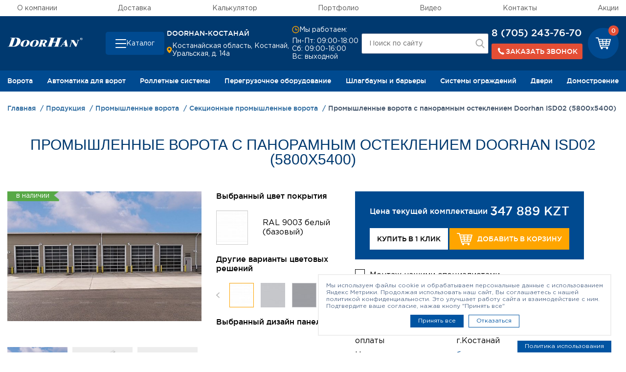

--- FILE ---
content_type: text/html; charset=UTF-8
request_url: https://doorhan-kostanay.kz/catalog/promyshlennye-vorota/sektsionnye-promyshlennye-vorota/promyshlennye-vorota-isd02-5800kh5400/
body_size: 30822
content:
    <!DOCTYPE html>
<html xml:lang="ru" lang="ru">
    <head>
        <title>Промышленные ворота с панорамным остеклением Doorhan ISD02 (5800х5400) - купить в Костанае</title>
        <meta http-equiv="X-UA-Compatible" content="IE=edge"/>
        <meta name="viewport" content="user-scalable=no, initial-scale=1.0, maximum-scale=1.0, width=device-width">
		<meta http-equiv="Content-Type" content="text/html; charset=UTF-8" />
<meta name="description" content="Чтобы заказать ромышленные ворота с панорамным остеклением Doorhan ISD02 (5800х5400) в Костанае, заполните онлайн-форму или позвоните по телефону: 8 (705) 243-76-70." />
<link rel="canonical" href="https://doorhan-kostanay.kz/catalog/promyshlennye-vorota/sektsionnye-promyshlennye-vorota/promyshlennye-vorota-isd02-5800kh5400/" />
<script type="text/javascript" data-skip-moving="true">(function(w, d, n) {var cl = "bx-core";var ht = d.documentElement;var htc = ht ? ht.className : undefined;if (htc === undefined || htc.indexOf(cl) !== -1){return;}var ua = n.userAgent;if (/(iPad;)|(iPhone;)/i.test(ua)){cl += " bx-ios";}else if (/Windows/i.test(ua)){cl += ' bx-win';}else if (/Macintosh/i.test(ua)){cl += " bx-mac";}else if (/Linux/i.test(ua) && !/Android/i.test(ua)){cl += " bx-linux";}else if (/Android/i.test(ua)){cl += " bx-android";}cl += (/(ipad|iphone|android|mobile|touch)/i.test(ua) ? " bx-touch" : " bx-no-touch");cl += w.devicePixelRatio && w.devicePixelRatio >= 2? " bx-retina": " bx-no-retina";var ieVersion = -1;if (/AppleWebKit/.test(ua)){cl += " bx-chrome";}else if (/Opera/.test(ua)){cl += " bx-opera";}else if (/Firefox/.test(ua)){cl += " bx-firefox";}ht.className = htc ? htc + " " + cl : cl;})(window, document, navigator);</script>


<link href="/bitrix/js/ui/design-tokens/dist/ui.design-tokens.css?167809345624720" type="text/css"  rel="stylesheet" />
<link href="/bitrix/js/ui/fonts/opensans/ui.font.opensans.css?16780934292555" type="text/css"  rel="stylesheet" />
<link href="/bitrix/js/main/popup/dist/main.popup.bundle.css?167809370828324" type="text/css"  rel="stylesheet" />
<link href="/local/templates/skd/css/bootstrap.min.css?1703677632140944" type="text/css"  data-template-style="true"  rel="stylesheet" />
<link href="/local/templates/skd/css/slick/slick.css?17036776651968" type="text/css"  data-template-style="true"  rel="stylesheet" />
<link href="/local/templates/skd/css/slick/slick-theme.css?17036776652573" type="text/css"  data-template-style="true"  rel="stylesheet" />
<link href="/local/components/utlab/layout/templates/.default.header/style.css?17587857593080" type="text/css"  data-template-style="true"  rel="stylesheet" />
<link href="/local/templates/skd/styles.css?170367757423726" type="text/css"  data-template-style="true"  rel="stylesheet" />
<link href="/local/templates/skd/template_styles.css?1703677574618144" type="text/css"  data-template-style="true"  rel="stylesheet" />







<link rel="stylesheet" href="https://stackpath.bootstrapcdn.com/font-awesome/4.7.0/css/font-awesome.min.css">
        <link rel="stylesheet" href="https://cdn.jsdelivr.net/npm/@fancyapps/ui@5.0/dist/fancybox/fancybox.css"/>
        <link rel="stylesheet" href="/.assets/styles.css">
        <link rel="stylesheet" href="/.assets/template_styles.css">
        <link rel="stylesheet" href="/local/templates/skd/css/custom.css">

		                <meta name="yandex-verification" content="e9c36bbba4035721"/>
			                                <!-- Yandex.Metrika counter -->
                        <noscript><div><img src="https://mc.yandex.ru/watch/88492202" style="position:absolute; left:-9999px;" alt="" /></div></noscript>
            <!-- /Yandex.Metrika counter111111111111 -->
                <meta name="google-site-verification" content="XML-frZlrLVyQxElOymFmn3GBmpNoy7l4lIwtVUpSs8" />
    </head>
<body>
    <div id="panel"></div>
<svg xmlns="http://www.w3.org/2000/svg" xmlns:xlink="http://www.w3.org/1999/xlink" width="0" height="0" style="position:absolute">

    <symbol id="logo" viewBox="0 0 85 10.7">
        <path class="st0" d="M83.7,2.7c-0.2,0-0.5-0.1-0.7-0.2c-0.2-0.1-0.4-0.3-0.5-0.5s-0.2-0.4-0.2-0.7s0.1-0.5,0.2-0.7
			s0.3-0.4,0.5-0.5c0.2,0,0.5-0.1,0.7-0.1s0.5,0.1,0.7,0.2s0.4,0.3,0.5,0.5C85,0.9,85,1.1,85,1.3c0,0.3,0,0.5-0.1,0.7
			s-0.3,0.4-0.5,0.5C84.2,2.6,84,2.7,83.7,2.7 M82.7,1.3c0,0.2,0.1,0.4,0.1,0.6c0.1,0.2,0.2,0.3,0.4,0.4c0.2,0.1,0.3,0.1,0.5,0.1
			s0.4,0,0.5-0.1c0.2-0.1,0.3-0.2,0.4-0.4c0.1-0.2,0.1-0.4,0.1-0.6s0-0.4-0.1-0.6s-0.2-0.3-0.4-0.4c-0.2-0.1-0.3-0.1-0.5-0.1
			s-0.4,0-0.5,0.1c-0.2,0.1-0.3,0.2-0.4,0.4S82.7,1.1,82.7,1.3 M83.4,1.5v0.7h-0.2V0.6h0.6c0.2,0,0.3,0,0.4,0.1s0.1,0.2,0.1,0.3
			s0,0.2-0.1,0.3c-0.1,0.1-0.2,0.1-0.3,0.1l0.4,0.7H84l-0.4-0.7h-0.2V1.5z M83.4,0.8v0.5h0.3c0.1,0,0.2,0,0.3,0
			c0.1,0,0.1-0.1,0.1-0.2s0-0.2-0.1-0.2s-0.1,0-0.2,0L83.4,0.8L83.4,0.8z"/>
        <path class="st0" d="M60.6,0.6c-0.2,0.2-0.4,0.5-0.5,0.9l-2.5,7.7c-0.1,0.4-0.2,0.7-0.1,0.9c0.1,0.2,0.4,0.2,1,0.2h0.4l-0.1,0.3
			H52l0.1-0.3c0.6,0,1,0,1.2-0.2c0.2-0.1,0.4-0.5,0.6-0.9l1.2-3.6h-3.8l-1.2,3.6c-0.2,0.5-0.2,0.8-0.1,1c0.1,0.1,0.5,0.2,1.2,0.1
			l-0.1,0.3h-5.9h-0.7l0.1-0.3c0.2,0,0.4,0,0.6,0c0.3,0,0.5-0.1,0.7-0.1c0.2-0.1,0.4-0.4,0.5-1L49,1.5c0.1-0.4,0.2-0.7,0.1-0.9
			c-0.1-0.1-0.4-0.2-0.9-0.2h-0.4L48,0h6.6l-0.1,0.3h-0.3c-0.5,0-0.9,0.1-1,0.2C53,0.6,52.9,1,52.7,1.4l-1.1,3.4h3.8l1.1-3.4
			c0.1-0.5,0.2-0.8,0-0.9c-0.1-0.1-0.5-0.2-1.1-0.2L55.5,0h5.1h1.6L62,0.4h-0.4C61.1,0.4,60.8,0.5,60.6,0.6"/>
        <path class="st0" d="M63.8,8.2h-1.4l-0.9,1.2c-0.1,0.2-0.2,0.4-0.3,0.4c-0.1,0.2,0,0.4,0.1,0.4c0.1,0.1,0.4,0.1,0.8,0.1L62,10.5
			h-1.2h-1.5l0.1-0.2c0.3,0,0.6-0.1,0.8-0.3c0.2-0.1,0.4-0.3,0.7-0.7C61,9.2,61,9.1,61.1,9.1l2.8-3.8L66,2.5h0.8L68,9.6
			c0,0.3,0.1,0.4,0.2,0.5c0,0.1,0.2,0.1,0.4,0.1l-0.1,0.2H64l0.1-0.2c0.3,0,0.6,0,0.7,0c0.3-0.1,0.5-0.2,0.6-0.4
			c0.1-0.1,0.1-0.3,0-0.5L65,8.2H63.8z M63.8,6.2l-1.1,1.5h1.1h1.1l-0.4-2.4L63.8,6.2z"/>
        <path class="st0" d="M8.4,1.1l-2.6,8C5.6,9.4,5.6,9.6,5.6,9.7c0.1,0.1,0.3,0.2,0.6,0.2c0.8,0,1.5-0.2,2.1-0.7
			C8.4,9.1,8.6,9,8.7,8.9c0.7-0.7,1.3-1.8,1.8-3.3c1.1-3.4,0.6-5.1-1.4-5.1H8.5L8.4,1.1z M0,10.7l0.1-0.3c0.7,0,1.2-0.1,1.5-0.3
			c0.2-0.2,0.4-0.5,0.6-1l2.5-7.6c0.2-0.5,0.2-0.9,0-1C4.5,0.4,4.1,0.3,3.4,0.4L3.5,0h4.9h2c1.6,0,2.8,0.5,3.7,1.4
			c0.9,1,1.1,2.3,0.6,4c-0.5,1.5-1.4,2.7-2.8,3.7c-1,0.8-2.2,1.3-3.5,1.5c-0.5,0.1-1.1,0.1-1.7,0.1C6.7,10.7,0,10.7,0,10.7z"/>
        <path class="st0" d="M20.1,2.8c0.4-0.1,0.8-0.1,1.3-0.1c1.6,0,2.6,0.4,3.2,1.2c0.6,0.7,0.7,1.7,0.3,2.8c-0.3,1-0.9,1.9-1.9,2.6
			c-0.8,0.7-1.8,1.2-3,1.3c-0.4,0.1-0.9,0.1-1.3,0.1c-1.7,0-2.8-0.5-3.4-1.4c-0.4-0.7-0.5-1.6-0.1-2.6c0.3-1.1,1-2,2-2.7
			C18.1,3.3,19,2.9,20.1,2.8 M20.1,9.8c0.7-0.5,1.3-1.6,1.8-3.1c0.7-2.4,0.5-3.5-0.7-3.5c-0.4,0-0.7,0.1-1.1,0.4
			c-0.2,0.1-0.4,0.3-0.5,0.5c-0.5,0.6-0.9,1.5-1.3,2.6c-0.3,1-0.4,1.8-0.4,2.4c0.1,0.7,0.4,1.2,1.1,1.2C19.3,10.2,19.7,10,20.1,9.8"
        />
        <path class="st0" d="M30.5,2.8c0.4-0.1,0.8-0.1,1.3-0.1c1.6,0,2.6,0.4,3.2,1.2c0.6,0.7,0.7,1.7,0.3,2.8c-0.3,1-0.9,1.9-1.8,2.6
			c-0.8,0.7-1.8,1.2-3,1.3c-0.4,0.1-0.9,0.1-1.3,0.1c-1.7,0-2.8-0.5-3.4-1.4c-0.4-0.7-0.5-1.6-0.1-2.6c0.3-1.1,1-2,2-2.7
			C28.6,3.3,29.5,2.9,30.5,2.8 M30.5,9.8c0.7-0.5,1.3-1.6,1.8-3.1c0.7-2.4,0.5-3.5-0.7-3.5c-0.4,0-0.7,0.1-1.1,0.4
			c-0.2,0.1-0.4,0.3-0.5,0.5c-0.5,0.6-0.9,1.5-1.3,2.6c-0.3,1-0.4,1.8-0.4,2.4c0.1,0.7,0.4,1.2,1.1,1.2C29.8,10.2,30.2,10,30.5,9.8"
        />
        <path class="st0" d="M40.8,3.2h-0.3l-1.1,3.4H40c0.3,0,0.6-0.1,0.9-0.2c0.6-0.2,1-0.8,1.3-1.6c0.2-0.5,0.2-0.9,0.1-1.2
			c-0.2-0.3-0.5-0.5-1-0.5L40.8,3.2L40.8,3.2z M44.7,3.4c0.2,0.3,0.2,0.8,0.1,1.4c0,0.1-0.1,0.1-0.1,0.2c-0.4,0.9-1.1,1.4-2.3,1.8
			l0.9,3c0.1,0.4,0.4,0.6,0.8,0.6L44,10.7h-3.3L39.6,7h-0.3l-0.8,2.4c-0.1,0.3-0.1,0.6-0.1,0.7c0.1,0.2,0.5,0.3,1,0.2l-0.1,0.3h-4.6
			h-0.4l0.1-0.3h0.3c0.3,0,0.5-0.1,0.7-0.2c0.2-0.1,0.3-0.3,0.4-0.6l1.9-5.9c0.1-0.3,0.1-0.6,0-0.7c-0.1-0.1-0.5-0.2-0.9-0.2
			l0.1-0.2h4h1.4C43.5,2.7,44.3,2.9,44.7,3.4"/>
        <path class="st0" d="M78.7,2.7L78.6,3c0.8,0,1.2,0.2,1,0.8l-1.3,4l0,0l-3-5h-3.6l-0.1,0.3c0.3,0,0.4,0,0.6,0.1
			c0.1,0,0.2,0.1,0.3,0.3l0.2,0.3l-1.9,5.9c-0.2,0.6-0.7,0.9-1.5,0.9l-0.1,0.2h3.1l0.1-0.2c-0.5,0-0.8-0.1-0.9-0.2
			c-0.1-0.1-0.1-0.4,0-0.8L73,4.3l0,0l3.9,6.4H78l2.2-6.9c0.1-0.3,0.2-0.5,0.5-0.6C80.9,3.1,81.2,3,81.6,3l0.1-0.3
			C81.7,2.7,78.7,2.7,78.7,2.7z"/>
    </symbol>

    <symbol id="cart" viewBox="0 0 32 25">
        <path fill-rule="evenodd"
              d="M31.795,3.651 C31.627,3.436 31.357,3.313 31.054,3.313 L6.836,3.313 L6.129,0.645 C6.028,0.247 5.658,0.001 5.220,0.001 L0.942,0.001 C0.437,0.001 -0.001,0.370 -0.001,0.860 C-0.001,1.351 0.437,1.719 0.942,1.719 L4.479,1.719 L9.565,20.888 C9.666,21.287 10.036,21.532 10.474,21.532 L11.720,21.532 C11.215,21.869 10.845,22.422 10.845,23.065 C10.845,24.139 11.788,24.998 12.967,24.998 C14.145,24.998 15.089,24.139 15.089,23.065 C15.089,22.422 14.718,21.900 14.213,21.532 L22.735,21.532 C22.229,21.869 21.859,22.422 21.859,23.065 C21.859,24.139 22.802,24.998 23.981,24.998 C25.160,24.998 26.103,24.139 26.103,23.065 C26.103,22.422 25.732,21.900 25.227,21.532 L25.834,21.532 C26.339,21.532 26.777,21.164 26.777,20.673 C26.777,20.213 26.339,19.814 25.834,19.814 L11.215,19.814 L10.676,17.821 L27.652,17.821 C28.090,17.821 28.461,17.545 28.562,17.177 L31.964,4.387 C32.031,4.111 31.964,3.835 31.795,3.651 ZM16.200,11.840 L15.863,9.295 L21.320,9.295 L20.983,11.840 L16.200,11.840 ZM20.747,13.558 L20.411,16.103 L16.739,16.103 L16.402,13.558 L20.747,13.558 ZM8.419,9.295 L13.977,9.295 L14.314,11.840 L9.093,11.840 L8.419,9.295 ZM15.628,7.577 L15.291,5.031 L21.859,5.031 L21.522,7.577 L15.628,7.577 ZM13.404,5.031 L13.741,7.577 L7.948,7.577 L7.274,5.031 L13.404,5.031 ZM9.531,13.558 L14.516,13.558 L14.853,16.103 L10.205,16.103 L9.531,13.558 ZM22.297,16.103 L22.634,13.558 L27.585,13.558 L26.911,16.103 L22.297,16.103 ZM28.056,11.840 L22.869,11.840 L23.206,9.295 L28.730,9.295 L28.056,11.840 ZM29.168,7.577 L23.408,7.577 L23.745,5.031 L29.842,5.031 L29.168,7.577 Z"/>
    </symbol>

    <symbol id="arrow">
        <path fill-rule="evenodd" d="M0.002,-0.003 L7.500,4.869 L14.998,-0.003 L14.998,2.130 L7.500,7.003 L0.002,2.130 L0.002,-0.003 Z"/>
    </symbol>

</svg><svg width="0" height="0" style="position: absolute" aria-hidden="true" xmlns="http://www.w3.org/2000/svg">
<symbol id="icon-address" viewBox="0 0 12 14"> <path d="M5.78309 7.01022e-09C4.30753 -7.37726e-05 2.89158 0.582229 1.84297 1.62035C0.794365 2.65847 0.197861 4.0685 0.183105 5.54398C0.183105 9.37997 5.11809 13.65 5.32809 13.832C5.45488 13.9404 5.61624 14 5.78309 14C5.94993 14 6.11129 13.9404 6.23809 13.832C6.48308 13.65 11.3831 9.37997 11.3831 5.54398C11.3683 4.0685 10.7718 2.65847 9.7232 1.62035C8.6746 0.582229 7.25864 -7.37726e-05 5.78309 7.01022e-09ZM5.78309 7.69998C5.29852 7.69998 4.82484 7.55629 4.42194 7.28708C4.01905 7.01787 3.70502 6.63523 3.51959 6.18755C3.33416 5.73988 3.28564 5.24726 3.38017 4.77201C3.4747 4.29676 3.70804 3.86021 4.05068 3.51758C4.39332 3.17494 4.82987 2.9416 5.30512 2.84707C5.78037 2.75253 6.27298 2.80105 6.72066 2.98649C7.16834 3.17192 7.55097 3.48594 7.82018 3.88884C8.08939 4.29174 8.23308 4.76542 8.23308 5.24998C8.23308 5.89976 7.97496 6.52293 7.51549 6.98239C7.05603 7.44185 6.43287 7.69998 5.78309 7.69998Z"/> </symbol>
<symbol id="icon-arrow" viewBox="0 0 24 24"> <path d="M5.88 4.12L13.76 12l-7.88 7.88L8 22l10-10L8 2z"/> </symbol>
<symbol id="icon-cart" viewBox="0 0 20 15"> <path fill-rule="evenodd" clip-rule="evenodd" d="M19.882 2.19031C19.7799 2.06119 19.6163 1.98778 19.4326 1.98778H4.73703L4.30819 0.386305C4.24661 0.147342 4.02192 0 3.75618 0H1.16036C0.854119 0 0.588379 0.220746 0.588379 0.515431C0.588379 0.810116 0.854119 1.03086 1.16036 1.03086H3.30681L6.3925 12.5338C6.45408 12.7733 6.67877 12.9201 6.94451 12.9201H7.70068C7.39444 13.1226 7.16975 13.4542 7.16975 13.8405C7.16975 14.4846 7.74173 15 8.45684 15C9.17251 15 9.74449 14.4846 9.74449 13.8405C9.74449 13.4542 9.5198 13.1413 9.21357 12.9201H14.3841C14.0779 13.1226 13.8526 13.4542 13.8526 13.8405C13.8526 14.4846 14.4252 15 15.1403 15C15.856 15 16.4279 14.4846 16.4279 13.8405C16.4279 13.4542 16.2033 13.1413 15.8965 12.9201H16.2648C16.5711 12.9201 16.8368 12.6993 16.8368 12.4052C16.8368 12.1287 16.5711 11.8897 16.2648 11.8897H7.39444L7.06712 10.6933H17.3683C17.634 10.6933 17.8587 10.5278 17.9203 10.307L19.9846 2.6318C20.0251 2.46625 19.9846 2.30069 19.882 2.19031ZM10.4191 7.10405L10.2149 5.57651H13.5259L13.3212 7.10405H10.4191ZM13.1786 8.13491L12.9739 9.66245H10.7464L10.5417 8.13491H13.1786ZM5.69792 5.57651H9.07043L9.27459 7.10405H6.10679L5.69792 5.57651ZM10.0718 4.54619L9.8671 3.01865H13.8526L13.6485 4.54619H10.0718ZM8.72258 3.01865L8.9273 4.54619H5.41165L5.00277 3.01865H8.72258ZM6.37253 8.13491H9.3972L9.60136 9.66245H6.7814L6.37253 8.13491ZM14.1184 9.66245L14.3231 8.13491H17.3272L16.9184 9.66245H14.1184ZM17.6135 7.10405H14.4657L14.6704 5.57651H18.0224L17.6135 7.10405ZM18.2881 4.54619H14.793L14.9972 3.01865H18.697L18.2881 4.54619Z"/> </symbol>
<symbol id="icon-checkbox" viewBox="0 0 24 24"> <path d="M9 16.17L4.83 12l-1.42 1.41L9 19 21 7l-1.41-1.41z"/> </symbol>
<symbol id="icon-clock" viewBox="0 0 16 16"> <path fill-rule="evenodd" clip-rule="evenodd" d="M1.88721 8C1.88721 4.54822 4.68543 1.75 8.13721 1.75C11.589 1.75 14.3872 4.54822 14.3872 8C14.3872 11.4518 11.589 14.25 8.13721 14.25C4.68543 14.25 1.88721 11.4518 1.88721 8ZM8.13721 0.25C3.857 0.25 0.387207 3.71979 0.387207 8C0.387207 12.2802 3.857 15.75 8.13721 15.75C12.4174 15.75 15.8872 12.2802 15.8872 8C15.8872 3.71979 12.4174 0.25 8.13721 0.25ZM7.38721 4V8.5V9.25H8.13721H12.1372V7.75H8.88721V4H7.38721Z"/> </symbol>
<symbol id="icon-close" viewBox="0 0 24 24"> <path d="M19 6.41L17.59 5 12 10.59 6.41 5 5 6.41 10.59 12 5 17.59 6.41 19 12 13.41 17.59 19 19 17.59 13.41 12z"/> </symbol>
<symbol id="icon-guarantee" viewBox="0 0 50 50"> <path d="M46.8833 44.1043L39.553 31.389C39.8138 31.0793 40.1724 30.8565 40.5908 30.7532C41.7428 30.4815 42.7046 29.7099 43.2154 28.6395C43.7316 27.569 43.7316 26.3409 43.2263 25.265C42.8405 24.4445 43.0578 23.4719 43.7642 22.8959C44.688 22.146 45.2151 21.0375 45.2151 19.8475C45.2151 18.6575 44.688 17.5489 43.7642 16.8045C43.0578 16.234 42.835 15.2613 43.2263 14.4353C43.7316 13.3594 43.7316 12.1314 43.2154 11.0609C42.6992 9.99044 41.7428 9.21883 40.5908 8.94714C39.7051 8.74065 39.0857 7.95817 39.0802 7.05072C39.0694 5.8607 38.5368 4.75763 37.6076 4.01319C36.6784 3.26875 35.483 2.99162 34.3256 3.25244C33.4399 3.44806 32.5433 3.01335 32.1412 2.19827C31.6195 1.13324 30.6577 0.367061 29.5003 0.100801C28.3429 -0.165458 27.1474 0.100801 26.2128 0.839807C25.501 1.3995 24.5012 1.3995 23.7893 0.839807C22.8547 0.106235 21.6592 -0.165458 20.5018 0.100801C19.3444 0.367061 18.3826 1.1278 17.861 2.19827C17.4589 3.01335 16.5623 3.44806 15.6766 3.25244C14.5191 2.99705 13.3237 3.27418 12.3945 4.01319C11.4653 4.75219 10.9328 5.8607 10.9219 7.05072C10.9165 7.95817 10.2916 8.74065 9.41131 8.94714C8.25933 9.21883 7.29753 9.99044 6.78675 11.0609C6.27053 12.1314 6.27053 13.3594 6.77588 14.4353C7.16169 15.2559 6.94433 16.234 6.23793 16.8045C5.31417 17.5544 4.78709 18.6629 4.78709 19.8529C4.78709 21.0429 5.31417 22.1514 6.23793 22.9013C6.94433 23.4719 7.16712 24.4445 6.77588 25.2705C6.27053 26.3464 6.27053 27.5744 6.78675 28.6449C7.30297 29.7154 8.25933 30.487 9.41131 30.7587C9.82971 30.8565 10.1883 31.0847 10.4492 31.3944L3.12976 44.1043C2.93414 44.4466 2.96131 44.8759 3.2004 45.1856C3.43949 45.5008 3.84703 45.6366 4.2274 45.5334L9.3298 44.1477L10.6828 49.2719C10.7861 49.6522 11.1067 49.9402 11.4979 49.9891C11.5414 49.9946 11.5849 50 11.6283 50C11.9707 50 12.2967 49.8152 12.4706 49.511L18.725 38.6595C19.2194 39.1214 19.8335 39.4474 20.5073 39.5996C21.6647 39.8658 22.8601 39.5996 23.7948 38.8606C24.5066 38.3009 25.5064 38.3009 26.2183 38.8606C26.9138 39.4094 27.7615 39.6974 28.6309 39.6974C28.9243 39.6974 29.2178 39.6648 29.5057 39.5996C30.185 39.442 30.7936 39.116 31.2881 38.6595L37.5424 49.511C37.7163 49.8152 38.0424 50 38.3847 50C38.4282 50 38.4716 50 38.5151 49.9891C38.9063 49.9348 39.2269 49.6522 39.3302 49.2719L40.6832 44.1477L45.7856 45.5334C46.166 45.6366 46.5735 45.5008 46.8126 45.1856C47.0517 44.8704 47.0789 44.4466 46.8833 44.1043ZM11.9652 46.4843L10.9654 42.7023C10.9002 42.4524 10.7372 42.235 10.5089 42.1046C10.2862 41.9742 10.0145 41.9416 9.76451 42.0068L5.9934 43.0338L11.1827 34.0299C11.4273 34.6765 11.8402 35.2525 12.3945 35.6926C13.3237 36.4316 14.5191 36.7088 15.6766 36.4534C16.3286 36.3067 16.9916 36.5077 17.4534 36.9478L11.9598 46.4843H11.9652ZM30.3969 36.649C30.1361 37.1815 29.6525 37.5673 29.071 37.6977C28.4896 37.8281 27.8919 37.6977 27.4246 37.3282C26.7127 36.7685 25.8596 36.486 25.0065 36.486C24.1534 36.486 23.3003 36.7685 22.5884 37.3282C22.1211 37.6977 21.518 37.8336 20.942 37.6977C20.3605 37.5673 19.8769 37.1815 19.6161 36.649C18.8173 35.0188 17.0296 34.1548 15.2636 34.5461C14.6822 34.6765 14.0844 34.5352 13.6171 34.1657C13.1498 33.7962 12.8835 33.2365 12.8781 32.6442C12.8672 30.8293 11.6283 29.2752 9.86232 28.8568C9.28089 28.721 8.80271 28.3352 8.54732 27.7972C8.29193 27.2593 8.2865 26.6452 8.54189 26.1019C9.3135 24.4608 8.87335 22.5209 7.46598 21.3798C7.0041 21.0049 6.73784 20.4506 6.73784 19.8529C6.73784 19.2552 7.0041 18.7009 7.46598 18.326C8.87335 17.1849 9.3135 15.245 8.54189 13.604C8.2865 13.066 8.29193 12.4465 8.54732 11.914C8.80271 11.3761 9.28633 10.9903 9.86232 10.8544C11.6229 10.436 12.8618 8.88193 12.8781 7.06702C12.8781 6.46929 13.1498 5.91504 13.6171 5.54554C14.0844 5.17603 14.6822 5.03475 15.2636 5.16516C17.0296 5.5564 18.8228 4.69242 19.6161 3.06226C19.8769 2.52974 20.3605 2.14394 20.942 2.01352C21.5234 1.88311 22.1211 2.01352 22.5884 2.38303C24.0121 3.5024 26.0009 3.5024 27.4191 2.38303C27.8865 2.01352 28.4896 1.87768 29.0656 2.01352C29.647 2.14394 30.1306 2.52974 30.3915 3.06226C31.1902 4.69242 32.978 5.5564 34.744 5.16516C35.3254 5.03475 35.9231 5.17603 36.3905 5.54554C36.8578 5.91504 37.124 6.46929 37.1295 7.06702C37.1403 8.88193 38.3792 10.436 40.1398 10.8544C40.7212 10.9903 41.1994 11.3761 41.4548 11.914C41.7102 12.452 41.7156 13.066 41.4603 13.604C40.6886 15.245 41.1288 17.1849 42.5362 18.326C42.998 18.7009 43.2643 19.2552 43.2643 19.8529C43.2643 20.4506 42.998 21.0049 42.5362 21.3798C41.1288 22.5209 40.6886 24.4608 41.4603 26.1019C41.7156 26.6398 41.7102 27.2593 41.4548 27.7972C41.1994 28.3352 40.7158 28.721 40.1398 28.8568C38.3792 29.2752 37.1403 30.8293 37.1295 32.6442C37.1295 33.242 36.8578 33.7962 36.3905 34.1657C35.9231 34.5352 35.3254 34.6765 34.744 34.5461C32.978 34.1548 31.1848 35.0188 30.3915 36.649H30.3969ZM40.2431 42.0068C39.9931 41.9416 39.7268 41.9742 39.4986 42.1046C39.2758 42.235 39.1128 42.4469 39.0422 42.7023L38.0423 46.4843L32.5487 36.9478C33.0106 36.5077 33.6681 36.3067 34.3256 36.4534C35.483 36.7088 36.6784 36.4316 37.6076 35.6926C38.1619 35.2471 38.5749 34.6711 38.8194 34.0299L44.0087 43.0338L40.2376 42.0068H40.2431ZM38.6455 19.8529C38.6455 12.3161 32.527 6.1813 25.0011 6.1813C17.4752 6.1813 11.3621 12.3107 11.3621 19.8475C11.3621 25.5802 14.9756 30.7478 20.3551 32.6986C20.8605 32.8833 21.4202 32.6225 21.6049 32.1117C21.7897 31.6064 21.5288 31.0467 21.0235 30.8619C16.4156 29.1883 13.3183 24.7597 13.3183 19.842C13.3183 13.3812 18.5619 8.12662 25.0119 8.12662C31.4619 8.12662 36.7056 13.3812 36.7056 19.842C36.7056 24.7597 33.6083 29.1829 29.0004 30.8619C28.495 31.0467 28.2342 31.6064 28.419 32.1117C28.5603 32.5084 28.9352 32.7529 29.3373 32.7529C29.446 32.7529 29.5601 32.7366 29.6688 32.6931C35.0483 30.7369 38.6618 25.5748 38.6618 19.8366L38.6455 19.8529ZM25.0011 31.5683C24.7457 31.5683 24.4957 31.6716 24.311 31.8563C24.1317 32.0356 24.023 32.291 24.023 32.5464C24.023 32.8018 24.1262 33.0572 24.311 33.2365C24.4903 33.4158 24.7457 33.5245 25.0011 33.5245C25.2565 33.5245 25.5064 33.4213 25.6912 33.2365C25.8705 33.0572 25.9792 32.8018 25.9792 32.5464C25.9792 32.291 25.8759 32.0356 25.6912 31.8563C25.5119 31.677 25.2565 31.5683 25.0011 31.5683Z"/> </symbol>
<symbol id="icon-heart" viewBox="0 0 15 12"> <path d="M6.80078 1.88676L7.19979 2.41523L7.59884 1.88679C8.23075 1.04995 9.2545 0.5 10.4181 0.5C12.3582 0.5 13.9 2.01262 13.9 3.84C13.9 4.55731 13.5246 5.39918 12.8704 6.29978C12.225 7.18839 11.3541 8.07183 10.4675 8.86082C9.58336 9.64765 8.69708 10.3287 8.03066 10.8136C7.69786 11.0557 7.42088 11.2483 7.22768 11.3799C7.21657 11.3875 7.20574 11.3949 7.19519 11.402C7.18562 11.3957 7.17581 11.3893 7.16578 11.3826C6.97289 11.2554 6.69626 11.0689 6.36384 10.8334C5.69814 10.362 4.8129 9.69716 3.92987 8.92158C3.04443 8.14389 2.17503 7.2668 1.53069 6.37218C0.879504 5.46806 0.5 4.60348 0.5 3.83997C0.5 2.64034 0.900182 1.82678 1.49538 1.30638C2.10119 0.776717 2.96768 0.5 3.98148 0.5C5.14544 0.5 6.16897 1.04995 6.80078 1.88676Z"/> </symbol>
<symbol id="icon-house" viewBox="0 0 50 50"> <path d="M7.22892 26.9164C7.48795 26.9164 7.73494 26.8139 7.92169 26.6332C8.10241 26.4525 8.20482 26.1995 8.20482 25.9405C8.20482 25.6815 8.10241 25.4345 7.92169 25.2477C7.74096 25.067 7.48795 24.9586 7.22892 24.9586C6.96988 24.9586 6.72289 25.061 6.53615 25.2477C6.35542 25.4284 6.24699 25.6815 6.24699 25.9405C6.24699 26.1995 6.3494 26.4525 6.53615 26.6332C6.71687 26.8139 6.96988 26.9164 7.22892 26.9164ZM49.494 13.4047L40.5663 8.47113C40.0964 8.2121 39.5 8.38077 39.241 8.85064C38.9819 9.3205 39.1506 9.91687 39.6205 10.1759L48.0422 14.8324V48.0483H43.747V17.3865C43.747 16.8444 43.3072 16.4107 42.7711 16.4107H7.22892C6.68675 16.4107 6.25301 16.8504 6.25301 17.3865V22.037C6.25301 22.5791 6.69277 23.0129 7.22892 23.0129C7.76506 23.0129 8.20482 22.5731 8.20482 22.037V18.3624H41.8012V48.0483H37.7108V38.2835C37.7108 37.2052 36.8374 36.3317 35.759 36.3317H31.8554V26.567C31.8554 25.4887 30.9819 24.6152 29.9036 24.6152H20.1386C19.0602 24.6152 18.1867 25.4887 18.1867 26.567V36.3317H14.2651C13.1867 36.3317 12.3133 37.2112 12.3133 38.2835V48.0483H8.21084V29.844C8.21084 29.3018 7.77108 28.8681 7.23494 28.8681C6.6988 28.8681 6.25904 29.3079 6.25904 29.844V48.0483H1.95181V14.8324L25 2.0918L32.7892 6.3989C33.259 6.65793 33.8554 6.48926 34.1145 6.0194C34.3735 5.54953 34.2048 4.95316 33.7349 4.69414L25.4699 0.121984C25.1747 -0.0406614 24.8193 -0.0406614 24.5241 0.121984L0.506024 13.4047C0.192771 13.5794 0 13.9047 0 14.2601V49.0241C0 49.5663 0.439759 50 0.975904 50H49.0241C49.5663 50 50 49.5603 50 49.0241V14.2601C50 13.9047 49.8072 13.5794 49.494 13.4047ZM31.8434 38.2835V40.2352H29.8916V38.2835H31.8434ZM24.0181 26.567H25.9699V28.5187H24.0181V26.567ZM22.0663 26.567V29.4946C22.0663 30.0367 22.506 30.4705 23.0422 30.4705H26.9458C27.488 30.4705 27.9217 30.0307 27.9217 29.4946V26.567H29.8855V36.3317H20.1205V26.567H22.0663ZM18.1747 38.2835H20.1265V40.2352H18.1747V38.2835ZM24.0241 48.0483H14.259V38.2835H16.2229V41.2111C16.2229 41.7533 16.6627 42.187 17.1988 42.187H21.1024C21.6386 42.187 22.0783 41.7472 22.0783 41.2111V38.2835H24.0181V48.0483H24.0241ZM35.753 48.0483H25.988V38.2835H27.9398V41.2111C27.9398 41.7533 28.3795 42.187 28.9157 42.187H32.8193C33.3554 42.187 33.7952 41.7472 33.7952 41.2111V38.2835H35.747V48.0483H35.753ZM36.6807 8.41089C36.9398 8.41089 37.1867 8.30848 37.3735 8.12174C37.5542 7.94103 37.6566 7.68802 37.6566 7.42899C37.6566 7.16996 37.5542 6.92298 37.3735 6.73624C37.1928 6.55553 36.9398 6.45312 36.6807 6.45312C36.4217 6.45312 36.1747 6.55553 35.988 6.73624C35.8072 6.91696 35.7048 7.16996 35.7048 7.42899C35.7048 7.68802 35.8072 7.935 35.988 8.12174C36.1687 8.30246 36.4217 8.41089 36.6807 8.41089ZM20.8976 9.95904C20.8976 12.218 22.7349 14.0613 25 14.0613C27.2651 14.0613 29.1024 12.224 29.1024 9.95904C29.1024 7.69405 27.2651 5.85675 25 5.85675C22.7349 5.85675 20.8976 7.69405 20.8976 9.95904ZM27.1506 9.95904C27.1506 11.1457 26.1867 12.1096 25 12.1096C23.8133 12.1096 22.8494 11.1457 22.8494 9.95904C22.8494 8.77233 23.8133 7.8085 25 7.8085C26.1867 7.8085 27.1506 8.77233 27.1506 9.95904Z"/> </symbol>
<symbol id="icon-phone" viewBox="0 0 20 16"> <path d="M8.65257 9.07755C9.48467 10.0598 10.5292 10.8561 11.7129 11.4106L13.4933 10.2986C13.5456 10.2707 13.6055 10.2588 13.6652 10.2644C13.7249 10.2701 13.7815 10.293 13.8276 10.3302L16.7233 12.5282C16.8337 12.6068 16.9237 12.7089 16.9863 12.8265C17.0488 12.944 17.0822 13.0738 17.0837 13.2056C17.0853 13.3373 17.0549 13.4674 16.9951 13.5856C16.9353 13.7038 16.8477 13.8069 16.7391 13.8866L15.1645 15.1204C14.939 15.2972 14.6712 15.4172 14.3849 15.4698C14.0987 15.5225 13.803 15.506 13.5242 15.422C10.7421 14.591 8.25466 13.0252 6.34627 10.9036C4.48617 8.76728 3.30748 6.16124 2.95318 3.4016C2.91839 3.12677 2.95795 2.84837 3.06802 2.59337C3.1781 2.33837 3.35496 2.11543 3.58146 1.94614L5.2105 0.700425C5.31184 0.617739 5.43146 0.558285 5.56038 0.526514C5.6893 0.494744 5.8242 0.491479 5.95496 0.516966C6.08572 0.542453 6.20897 0.596031 6.31546 0.673687C6.42196 0.751344 6.50895 0.851067 6.56992 0.965389L8.33868 4.08102C8.36962 4.13025 8.38336 4.18764 8.37787 4.24474C8.37238 4.30184 8.34794 4.35563 8.30817 4.39817L6.80762 5.83097C7.16526 7.03007 7.79548 8.13908 8.65257 9.07755Z"/> </symbol>
<symbol id="icon-scales" viewBox="0 0 51 50"> <path d="M50.0808 25.8724C49.9817 26.2976 49.8969 26.7253 49.7809 27.1453C48.8341 30.5581 45.669 32.9825 42.1179 32.9903C40.7185 32.9929 39.3101 33.0242 37.9212 32.8834C34.6622 32.5521 31.7527 29.6883 31.1985 26.4358C31.0224 25.4003 31.1502 24.5018 31.6901 23.5602C34.0923 19.3766 36.4254 15.1539 38.7819 10.9442C38.8758 10.7772 38.9606 10.6051 39.0584 10.4173C38.2485 9.95304 37.6486 9.3388 37.3239 8.47678C37.2913 8.39071 37.1309 8.30203 37.0305 8.30072C34.1797 8.2916 31.3289 8.2929 28.4429 8.2929V42.7569C29.1432 42.7569 29.8239 42.7803 30.5034 42.753C33.705 42.6212 36.4762 45.0078 36.9301 48.1259C36.9444 48.2224 36.9561 48.319 36.9653 48.4168C37.0683 49.5513 36.7697 50.0052 35.5021 50C28.4768 49.9726 21.4528 49.9869 14.4275 49.9869C13.4324 49.9869 13.0477 49.5487 13.1664 48.5537C13.5342 45.4629 15.4525 43.3829 18.4742 42.8247C18.8393 42.7569 19.2201 42.766 19.5931 42.7608C20.2765 42.7517 20.9598 42.7582 21.6823 42.7582V8.31637C21.5336 8.30855 21.3771 8.2942 21.2193 8.2942C18.5785 8.2929 15.939 8.29812 13.2981 8.28638C12.9682 8.28507 12.7778 8.34637 12.646 8.69066C12.3487 9.46269 11.7592 9.99738 11.0211 10.4147C11.1189 10.5999 11.2037 10.772 11.2976 10.9403C13.6633 15.1656 15.9963 19.4079 18.4181 23.6007C18.9997 24.6087 19.0754 25.5686 18.8406 26.6262C18.0073 30.3951 14.7757 32.9929 10.8959 32.9903C9.56181 32.9903 8.21726 33.0281 6.89488 32.8847C3.50287 32.5156 0.60772 29.6544 0.101721 26.2898C0.0808554 26.1476 0.0339071 26.0107 0 25.8711C0 25.4486 0 25.0248 0 24.6022C0.0508607 24.5461 0.114763 24.4979 0.149974 24.434C2.71257 19.8591 5.27386 15.283 7.83385 10.7055C7.88601 10.6129 7.9147 10.5073 7.95513 10.403C6.75143 9.69222 6.05764 8.69848 6.06677 7.29525C6.07068 6.69014 6.50886 6.30281 7.11137 6.33541C7.64475 6.36541 7.95383 6.70709 8.02034 7.3422C8.1051 8.15336 8.72195 8.76369 9.47573 8.78194C10.1969 8.8002 10.862 8.21856 10.9572 7.48826C11.0785 6.55451 11.3367 6.32368 12.2809 6.32237C14.953 6.31977 17.6239 6.32237 20.296 6.32237C20.4682 6.32237 20.6416 6.32237 20.8646 6.32237C20.802 6.08633 20.7616 5.91679 20.7133 5.75117C20.043 3.45592 21.2793 1.0446 23.5341 0.249087C23.778 0.165623 24.0193 0.0834637 24.2592 0C24.7809 0 25.3025 0 25.8242 0C25.8933 0.0339071 25.9585 0.0808554 26.0315 0.097809C28.152 0.611632 29.5657 2.38393 29.5292 4.55138C29.5201 5.12389 29.3714 5.69379 29.2788 6.32368C29.4353 6.32368 29.6087 6.32368 29.7822 6.32368C32.453 6.32368 35.1252 6.32368 37.796 6.32368C38.7415 6.32368 39.0023 6.55712 39.1223 7.48695C39.2384 8.39592 40.1617 8.98408 41.0289 8.69066C41.6901 8.46635 41.9979 7.97078 42.0618 7.29655C42.1218 6.65884 42.5143 6.30281 43.1129 6.33541C43.6671 6.36541 44.0167 6.76969 44.0167 7.39045C44.0167 8.29811 43.6711 9.07015 43.0386 9.70526C42.7686 9.97652 42.4426 10.1943 42.127 10.4499C42.1726 10.5464 42.2131 10.6507 42.2678 10.7486C44.8122 15.2973 47.3591 19.8461 49.9074 24.3923C49.9517 24.4705 50.0234 24.5318 50.0834 24.6009V25.8698L50.0808 25.8724ZM23.7376 42.7269H26.3889V8.90453H23.7376V42.7269ZM9.50573 11.7892C7.20787 15.8933 4.96218 19.9074 2.69431 23.958H16.3185C14.0415 19.8917 11.7984 15.8855 9.50573 11.7892ZM33.765 23.9606H47.393C45.1121 19.8865 42.8638 15.8724 40.579 11.7905C38.289 15.8803 36.0459 19.8865 33.765 23.9606ZM16.9496 26.0015H2.0579C2.58737 28.3294 3.87193 30.0195 6.1398 30.6703C8.3868 31.3145 10.7381 31.3315 12.9799 30.6364C15.1917 29.9504 16.4423 28.2798 16.9496 26.0015ZM47.989 26.0015H33.1729C33.5094 28.3242 35.3886 30.4538 37.7243 30.8124C39.3479 31.0615 41.038 31.0446 42.6851 30.9442C45.3651 30.7798 47.5639 28.6528 47.989 26.0015ZM34.8813 48.0138C34.8109 47.7843 34.7652 47.5795 34.687 47.3891C34.0219 45.7668 32.4622 44.7196 30.6664 44.7157C26.934 44.7078 23.2016 44.7118 19.4692 44.717C19.1784 44.717 18.885 44.7613 18.5968 44.8083C16.9992 45.073 15.5347 46.4906 15.2934 48.0138H34.8826H34.8813ZM25.0274 1.95748C23.6593 1.96792 22.5052 3.12076 22.5 4.48487C22.4935 5.86724 23.6711 7.03964 25.0561 7.03051C26.4228 7.02138 27.5769 5.86984 27.5847 4.50573C27.5926 3.12858 26.4071 1.94836 25.0274 1.95748Z"/> </symbol>
<symbol id="icon-search" viewBox="0 0 20 20"> <path fill-rule="evenodd" clip-rule="evenodd" d="M19.3031 18.216L14.6211 13.266C15.8251 11.811 16.4841 9.98 16.4841 8.075C16.4841 3.622 12.9211 0 8.54114 0C4.16114 0 0.598145 3.622 0.598145 8.075C0.598145 12.527 4.16114 16.149 8.54114 16.149C10.1851 16.149 11.7521 15.645 13.0921 14.689L17.8101 19.677C18.0071 19.885 18.2721 20 18.5561 20C18.8261 20 19.0811 19.895 19.2741 19.705C19.6861 19.303 19.6991 18.635 19.3031 18.216ZM8.54114 2.106C11.7781 2.106 14.4121 4.783 14.4121 8.075C14.4121 11.366 11.7781 14.043 8.54114 14.043C5.30414 14.043 2.67014 11.366 2.67014 8.075C2.67014 4.783 5.30414 2.106 8.54114 2.106Z"/> </symbol>
<symbol id="icon-service" viewBox="0 0 50 50"> <path d="M18.8681 29.8626L18.8352 29.8956C18.456 30.2802 18.456 30.8956 18.8352 31.2747C19.0275 31.467 19.2747 31.5604 19.522 31.5604C19.7692 31.5604 20.022 31.467 20.2143 31.2747L20.2473 31.2418C20.6264 30.8626 20.6264 30.2418 20.2473 29.8626C19.8626 29.4835 19.2473 29.4835 18.8681 29.8626ZM28.6758 29.6044C28.9341 29.6044 29.1813 29.5 29.3681 29.3187C29.5495 29.1374 29.6538 28.8846 29.6538 28.6264C29.6538 28.3681 29.5495 28.1154 29.3681 27.9341C29.1868 27.7527 28.9341 27.6484 28.6758 27.6484C28.4176 27.6484 28.1648 27.7527 27.9835 27.9341C27.8022 28.1154 27.6978 28.3681 27.6978 28.6264C27.6978 28.8846 27.8022 29.1374 27.9835 29.3187C28.1648 29.5 28.4176 29.6044 28.6758 29.6044ZM25.8352 26.7637C26.0934 26.7637 26.3462 26.6593 26.5275 26.478C26.7088 26.2967 26.8132 26.044 26.8132 25.7857C26.8132 25.5275 26.7088 25.2747 26.5275 25.0934C26.3462 24.9121 26.0934 24.8077 25.8352 24.8077C25.5769 24.8077 25.3242 24.9121 25.1429 25.0934C24.9615 25.2747 24.8571 25.5275 24.8571 25.7857C24.8571 26.044 24.9615 26.2967 25.1429 26.478C25.3242 26.6593 25.5769 26.7637 25.8352 26.7637ZM23.2143 24.1429C23.4725 24.1429 23.7253 24.0385 23.9066 23.8571C24.0879 23.6758 24.1923 23.4231 24.1923 23.1648C24.1923 22.9066 24.0879 22.6538 23.9066 22.4725C23.7253 22.2912 23.4725 22.1868 23.2143 22.1868C22.956 22.1868 22.7033 22.2912 22.522 22.4725C22.3407 22.6538 22.2363 22.9066 22.2363 23.1648C22.2363 23.4231 22.3407 23.6758 22.522 23.8571C22.7033 24.0385 22.956 24.1429 23.2143 24.1429ZM37.2747 17.4286C37.6044 17.4286 37.9176 17.2582 38.0934 16.978L41.1429 12.2363C41.3901 11.8516 41.3352 11.3407 41.011 11.0165L38.6923 8.6978C38.3681 8.37363 37.8626 8.31868 37.4725 8.56593L32.7308 11.6154C32.4506 11.7967 32.2802 12.1044 32.2802 12.4341V16.2198L27.3242 21.1758L23.6374 17.489V14.7143C23.6374 11.033 20.6429 8.03846 16.9615 8.03846H13.2857C12.8901 8.03846 12.533 8.27472 12.3846 8.64286C12.2363 9.01099 12.3187 9.42857 12.5989 9.70879L15.2363 12.3352C15.6099 12.7088 15.8187 13.2033 15.8187 13.7363C15.8187 14.2637 15.6154 14.7637 15.2418 15.1374C14.4725 15.9066 13.2143 15.9066 12.4451 15.1374L9.81868 12.511C9.53846 12.2308 9.12088 12.1484 8.75275 12.2967C8.39011 12.4505 8.14835 12.8022 8.14835 13.1978V16.8791C8.14835 20.5604 11.1429 23.5549 14.8242 23.5549H17.489L18.7308 24.7967L10.1374 33.3901C8.83517 34.6923 8.83517 36.8077 10.1374 38.1099L11.6044 39.5769C12.2527 40.2253 13.1099 40.5549 13.9615 40.5549C14.8132 40.5549 15.6703 40.2308 16.3187 39.5769L24.9121 30.9835L33.7088 39.7802C34.3571 40.4286 35.2143 40.7582 36.0659 40.7582C36.9176 40.7582 37.7747 40.4341 38.4231 39.7802L39.8132 38.3901C41.1154 37.0879 41.1154 34.9725 39.8132 33.6703L28.7033 22.5604L33.8407 17.4231H37.2692L37.2747 17.4286ZM34.2418 12.9725L37.8736 10.6374L39.0824 11.8462L36.7473 15.478H34.2473V12.978L34.2418 12.9725ZM14.9506 38.2143C14.4615 38.7033 13.6923 38.7473 13.1538 38.3462L17.5604 33.9396C17.9396 33.5604 17.9396 32.9396 17.5604 32.5604C17.1813 32.1813 16.5604 32.1813 16.1813 32.5604L11.7637 36.978L11.5275 36.7418C10.989 36.2033 10.989 35.3242 11.5275 34.7857L20.1209 26.1923L23.5495 29.6209L14.956 38.2143H14.9506ZM38.4451 35.0659C38.9835 35.6044 38.9835 36.478 38.4451 37.0165L31.6703 30.2418C31.2912 29.8626 30.6703 29.8626 30.2912 30.2418C29.9121 30.6209 29.9121 31.2418 30.2912 31.6209L37.0659 38.3956L37.0549 38.4066C36.5165 38.9451 35.6374 38.9451 35.0989 38.4066L18.7473 22.0549C18.5714 21.7802 18.2637 21.6099 17.9286 21.6099H14.8297C12.2253 21.6099 10.1044 19.489 10.1044 16.8846V15.5604L11.0659 16.522C11.8077 17.2637 12.7967 17.6758 13.8462 17.6758C14.8956 17.6758 15.8846 17.2692 16.6264 16.522C17.3681 15.7802 17.7802 14.7912 17.7747 13.7418C17.7747 12.6923 17.3626 11.7033 16.6209 10.9615L15.6593 10H16.9725C19.5769 10 21.6978 12.1209 21.6978 14.7253V17.9066C21.6978 18.1648 21.8022 18.4121 21.9835 18.5989L38.4451 35.0659ZM45.6758 10.9396C45.3736 10.4945 44.7637 10.3791 44.3187 10.6813C43.8736 10.9835 43.7582 11.5934 44.0604 12.0385C46.6703 15.8681 48.044 20.3462 48.044 25C48.044 37.7088 37.7033 48.0494 24.9945 48.0494C12.2857 48.0494 1.95055 37.7088 1.95055 25C1.95055 12.2912 12.2912 1.95055 25 1.95055C29.7527 1.95055 34.3132 3.38462 38.1923 6.0989C38.6319 6.40659 39.2418 6.3022 39.5549 5.85714C39.8626 5.41758 39.7582 4.80769 39.3132 4.49451C35.1044 1.55495 30.1538 0 25 0C18.3242 0 12.044 2.5989 7.32418 7.32418C2.5989 12.044 0 18.3242 0 25C0 31.6758 2.5989 37.956 7.32418 42.6758C12.044 47.3956 18.3242 50 25 50C31.6758 50 37.956 47.4011 42.6758 42.6758C47.3956 37.956 50 31.6758 50 25C50 19.956 48.5055 15.0934 45.6758 10.9396ZM41.3297 8.73077C41.522 8.92308 41.7692 9.02198 42.022 9.02198C42.2747 9.02198 42.5165 8.92857 42.7088 8.74176C43.0934 8.36264 43.0934 7.74176 42.7143 7.36264L42.6758 7.32418C42.2967 6.94506 41.6758 6.94506 41.2967 7.32418C40.9176 7.7033 40.9176 8.32418 41.2967 8.7033L41.3297 8.73626V8.73077Z"/> </symbol>
<symbol id="icon-top" viewBox="0 0 13 7"> <path d="M1 6L6.5 1L12 6" fill="none" stroke-width="2" stroke-linecap="round" stroke-linejoin="round"/> </symbol>
</svg><header>
        <div class="header-top d-none d-xl-block">
        <div class="container">
            
	<ul>
	                                <li class=" ">
                    <a href="/about/">О компании</a>
                                    </li>
                                                <li class=" ">
                    <a href="/delivery/">Доставка</a>
                                    </li>
                                                <li class=" ">
                    <a href="/price/">Калькулятор</a>
                                    </li>
                                                <li class=" ">
                    <a href="/gallery/">Портфолио</a>
                                    </li>
                                                <li class=" ">
                    <a href="/video/">Видео</a>
                                    </li>
                                                <li class=" ">
                    <a href="/contacts/">Контакты</a>
                                    </li>
                                                <li class="text-danger ">
                    <a href="/aktsii/">Акции</a>
                                    </li>
                
    	</ul>
        </div>
    </div>

    <div class="header">
        <div class="container header__container">
            <div class="d-xl-none" data-toggle-mobile-menu="">
                <div class="header__burger-switcher">
                    <span></span>
                    <span></span>
                    <span></span>
                    <span></span>
                </div>
            </div>
                            <div class="header__logo-container">
                    <a href="/" class="header__logo">
                        <img src="/local/templates/skd/images/logo.svg" alt="Автоматические ворота Костанай" 
                             >
                                            </a>
                    <a href="tel:87052437670" class="header__phone-mobile d-xl-none">8 (705)&nbsp;243-76-70</a>
                </div>
                        <div class="header__burger  d-none d-xl-flex" data-toggle-menu="">
                <div class="header__burger-switcher">
                    <span></span>
                    <span></span>
                    <span></span>
                    <span></span>
                </div>
                <span>Каталог</span>
            </div>
                        <div class="header__company-data d-none d-md-block">
                <div class="header__company-name">
                    Doorhan-Костанай                </div>
                <div class="header__company-address">
                    <svg class="icon icon-header-address">
                        <use xlink:href="#icon-address"></use>
                    </svg>
                    <span>Костанайская область,&nbsp;Костанай, <br>Уральская, д. 14а</span>
                </div>
            </div>
            <div class="header__schedule d-none d-md-block">
                <div class="header__schedule-title">
                    <svg class="icon icon-header-clock">
                        <use xlink:href="#icon-clock"></use>
                    </svg>
                    <span>Мы работаем:</span>
                </div>
                                    <span>Пн-Пт: 09:00-18:00</span>
                                    <span>Сб: 09:00-16:00</span>
                                    <span>Вс: выходной</span>
                            </div>
                        <div class="header__search d-none d-xl-block">
                <form action="/search/" method="get">
                    <input type="text" name="q" placeholder="Поиск по сайту">
                    <button type="submit">
                        <svg class="icon icon-header-search">
                            <use xlink:href="#icon-search"></use>
                        </svg>
                    </button>
                </form>
            </div>
            <div class="header__contacts">
                <div class="header__phone d-none d-xl-block">
                    <a
                            href="tel:87052437670"
                            onclick="ym(48346865, 'reachGoal', 'NOMER_TELEFONA')"
                    >
                                            8 (705) 243-76-70                                    </div>
                <button href="javascript:void(0)"
                        rel="nofollow"
                        class="header__callback open-modal"
                        data-id="feedback"
                        onclick="ym(48346865, 'reachGoal', 'BUTTON_ZAKAZAT_ZVONOK');">
                    <svg class="icon icon-header-phone">
                        <use xlink:href="#icon-phone"></use>
                    </svg>
                    <span>Заказать звонок</span>
                </button>
            </div>
            <div class="header__basket">
                    <span>
                                                    0
                                            </span>
                <a href="/cart/">
                    <svg class="icon icon-header-basket">
                        <use xlink:href="#icon-cart"></use>
                    </svg>
                </a>
            </div>
        </div>
    </div>
        <div class="header-menu position-relative d-none d-xl-block">
        <div class="header-menu-nav">
            <div class="container">
                
<ul>
                                        <li class=" ">
                    <a href="/catalog/vorota/">Ворота</a>
                </li>
                                                    <li class=" ">
                    <a href="/catalog/avtomatika-dlya-vorot/">Автоматика для ворот</a>
                </li>
                                                    <li class=" ">
                    <a href="/catalog/rolstavni/">Роллетные системы</a>
                </li>
                                                    <li class=" ">
                    <a href="/catalog/peregruzochnoe-oborudovanie/">Перегрузочное оборудование</a>
                </li>
                                                    <li class=" ">
                    <a href="/catalog/shlagbaumy/">Шлагбаумы и барьеры</a>
                </li>
                                                    <li class=" ">
                    <a href="/catalog/sistemy-ograzhdeniy/">Системы ограждений</a>
                </li>
                                                    <li class=" ">
                    <a href="/catalog/dveri/">Двери</a>
                </li>
                                                    <li class=" ">
                    <a href="/catalog/domostroenie/">Домостроение</a>
                </li>
                
        </ul>
            </div>
        </div>
    </div>
        <div class="header-menu-mobile-catalog">
                    <div class="header-menu-mobile-catalog__section">
                <div class="header-menu-mobile-catalog__title">
                    <a href="/catalog/garazhnye-vorota/">Гаражные ворота</a>
                                            <span class="header-menu-mobile-catalog__show" data-menu-mobile-toggle="">
                        <svg>
                            <use xlink:href="#icon-arrow"></use>
                        </svg>
                    </span>
                                    </div>
                                    <ul>
                                                    <li><a href="/catalog/garazhnye-vorota/garazhnye-sektsionnye-vorota-rsd01lux/">Гаражные секционные ворота RSD01LUX</a></li>
                                                    <li><a href="/catalog/garazhnye-vorota/garazhnye-sektsionnye-vorota-rsd01biw/">Гаражные секционные ворота RSD01BIW</a></li>
                                                    <li><a href="/catalog/garazhnye-vorota/garazhnye-sektsionnye-vorota-rsd01biw-sc/">Гаражные секционные ворота RSD01BIW-SC</a></li>
                                                    <li><a href="/catalog/garazhnye-vorota/garazhnye-sektsionnye-vorota-rsd02/">Гаражные секционные ворота RSD02</a></li>
                                                    <li><a href="/catalog/garazhnye-vorota/garazhnye-sektsionnye-vorota-rsd02alu/">Гаражные секционные ворота RSD02ALU</a></li>
                                                    <li><a href="/catalog/garazhnye-vorota/garazhnye-sektsionnye-vorota-rsd02-slp/">Гаражные секционные ворота RSD02-SLP</a></li>
                                                    <li><a href="/catalog/garazhnye-vorota/garazhnye-sektsionnye-vorota-rsd02lux/">Гаражные секционные ворота RSD02LUX</a></li>
                                            </ul>
                            </div>
                    <div class="header-menu-mobile-catalog__section">
                <div class="header-menu-mobile-catalog__title">
                    <a href="/catalog/ulichnye-vorota/">Уличные ворота</a>
                                            <span class="header-menu-mobile-catalog__show" data-menu-mobile-toggle="">
                        <svg>
                            <use xlink:href="#icon-arrow"></use>
                        </svg>
                    </span>
                                    </div>
                                    <ul>
                                                    <li><a href="/catalog/otkatnye-vorota/">Откатные уличиные ворота</a></li>
                                                    <li><a href="/catalog/raspashnye-vorota/">Распашные уличные ворота</a></li>
                                            </ul>
                            </div>
                    <div class="header-menu-mobile-catalog__section">
                <div class="header-menu-mobile-catalog__title">
                    <a href="/catalog/promyshlennye-vorota/">Промышленные ворота</a>
                                            <span class="header-menu-mobile-catalog__show" data-menu-mobile-toggle="">
                        <svg>
                            <use xlink:href="#icon-arrow"></use>
                        </svg>
                    </span>
                                    </div>
                                    <ul>
                                                    <li><a href="/catalog/promyshlennye-vorota/skorostnye-sektsionnye-vorota-iz-alyuminievykh-sendvich-paneley-s-torsionnym-mekhanizmom-isd01-parki/">Скоростные секционные ворота из алюминиевых сэндвич-панелей с торсионным механизмом ISD01-Parking</a></li>
                                                    <li><a href="/catalog/promyshlennye-vorota/skorostnye-spiralnye-vorota/">Скоростные спиральные ворота</a></li>
                                                    <li><a href="/catalog/promyshlennye-vorota/skorostnye-pvkh-vorota/">Скоростные ПВХ ворота</a></li>
                                                    <li><a href="/catalog/promyshlennye-vorota/skladnye-promyshlennye-vorota/">Складные промышленные ворота</a></li>
                                                    <li><a href="/catalog/promyshlennye-vorota/otkatnye-promyshlennye-vorota/">Откатные промышленные ворота</a></li>
                                                    <li><a href="/catalog/promyshlennye-vorota/raspashnye-promyshlennye-vorota/">Распашные промышленные ворота</a></li>
                                            </ul>
                            </div>
                    <div class="header-menu-mobile-catalog__section">
                <div class="header-menu-mobile-catalog__title">
                    <a href="/catalog/avtomatika-dlya-vorot/">Автоматика</a>
                                            <span class="header-menu-mobile-catalog__show" data-menu-mobile-toggle="">
                        <svg>
                            <use xlink:href="#icon-arrow"></use>
                        </svg>
                    </span>
                                    </div>
                                    <ul>
                                                    <li><a href="/catalog/avtomatika-dlya-vorot/privody-dlya-otkatnyh-vorot/">Приводы для откатных ворот</a></li>
                                                    <li><a href="/catalog/avtomatika-dlya-vorot/avtomatika-dlya-raspashnykh-vorot/">Приводы для распашных ворот</a></li>
                                                    <li><a href="/catalog/avtomatika-dlya-vorot/avtomatika-dlya-sektsionnykh-vorot/">Приводы для секционных ворот</a></li>
                                                    <li><a href="/catalog/avtomatika-dlya-vorot/dlya-rollet/">Приводы для рольворот и роллет</a></li>
                                            </ul>
                            </div>
                    <div class="header-menu-mobile-catalog__section">
                <div class="header-menu-mobile-catalog__title">
                    <a href="/catalog/rolstavni/">Рольставни</a>
                                            <span class="header-menu-mobile-catalog__show" data-menu-mobile-toggle="">
                        <svg>
                            <use xlink:href="#icon-arrow"></use>
                        </svg>
                    </span>
                                    </div>
                                    <ul>
                                                    <li><a href="/catalog/rolstavni/vitrinnye/">Рольставни витринные</a></li>
                                                    <li><a href="/catalog/rolstavni/garazhnye/">Рольставни гаражные</a></li>
                                                    <li><a href="/catalog/rolstavni/okonnye/">Рольставни для окон и дверей</a></li>
                                            </ul>
                            </div>
                    <div class="header-menu-mobile-catalog__section">
                <div class="header-menu-mobile-catalog__title">
                    <a href="/catalog/shlagbaumy/">Шлагбаумы</a>
                                            <span class="header-menu-mobile-catalog__show" data-menu-mobile-toggle="">
                        <svg>
                            <use xlink:href="#icon-arrow"></use>
                        </svg>
                    </span>
                                    </div>
                                    <ul>
                                                    <li><a href="/catalog/shlagbaumy/shlagbaumy-barrier/">Шлагбаум Barrier-PRO</a></li>
                                                    <li><a href="/catalog/shlagbaumy/chain-barrier/">Цепной барьер</a></li>
                                                    <li><a href="/catalog/shlagbaumy/shlagbaum-barrier-protector/">Шлагбаум BARRIER PROTECTOR</a></li>
                                            </ul>
                            </div>
                    <div class="header-menu-mobile-catalog__section">
                <div class="header-menu-mobile-catalog__title">
                    <a href="/catalog/peregruzochnoe-oborudovanie/">Перегрузочное оборудование</a>
                                            <span class="header-menu-mobile-catalog__show" data-menu-mobile-toggle="">
                        <svg>
                            <use xlink:href="#icon-arrow"></use>
                        </svg>
                    </span>
                                    </div>
                                    <ul>
                                                    <li><a href="/catalog/peregruzochnoe-oborudovanie/uravnitelnye-platformy/">Уравнительные платформы</a></li>
                                                    <li><a href="/catalog/peregruzochnoe-oborudovanie/peregruzochnye-sistemy/">Перегрузочные системы</a></li>
                                                    <li><a href="/catalog/peregruzochnoe-oborudovanie/podemnye-stoly/">Подъемные столы</a></li>
                                                    <li><a href="/catalog/peregruzochnoe-oborudovanie/mobilnye-rampy/">Мобильные рампы</a></li>
                                            </ul>
                            </div>
                    <div class="header-menu-mobile-catalog__section">
                <div class="header-menu-mobile-catalog__title">
                    <a href="/catalog/rulonnye-vorota/">Рулонные ворота</a>
                                            <span class="header-menu-mobile-catalog__show" data-menu-mobile-toggle="">
                        <svg>
                            <use xlink:href="#icon-arrow"></use>
                        </svg>
                    </span>
                                    </div>
                                    <ul>
                                                    <li><a href="/catalog/rulonnye-vorota/stalnye/">Стальные рулонные ворота</a></li>
                                                    <li><a href="/catalog/rulonnye-vorota/rolvorota-iz-odnostennogo-ekstrudirovannogo-profilya-rhe84m-rhe84g/">Рольворота из одностенного экструдированного профиля RHE84M, RHE84G</a></li>
                                                    <li><a href="/catalog/rulonnye-vorota/rolvorota-iz-reshetchatogo-ekstrudirovannogo-profilya-rhe78g/">Рольворота из решетчатого экструдированного профиля RHE78G</a></li>
                                                    <li><a href="/catalog/rulonnye-vorota/vezdnye-rulonnye-vorota/">Въездные рулонные ворота</a></li>
                                            </ul>
                            </div>
                    <div class="header-menu-mobile-catalog__section">
                <div class="header-menu-mobile-catalog__title">
                    <a href="/catalog/dveri/">Двери</a>
                                            <span class="header-menu-mobile-catalog__show" data-menu-mobile-toggle="">
                        <svg>
                            <use xlink:href="#icon-arrow"></use>
                        </svg>
                    </span>
                                    </div>
                                    <ul>
                                                    <li><a href="/catalog/dveri/dveri-optim/">Двери «Оптим»</a></li>
                                                    <li><a href="/catalog/dveri/dveri-lamistayl/">Двери «Ламистайл»</a></li>
                                                    <li><a href="/catalog/dveri/dveri-premium/">Двери «Премиум»</a></li>
                                                    <li><a href="/catalog/dveri/dveri-komfort/">Двери «Комфорт»</a></li>
                                                    <li><a href="/catalog/dveri/dveri-eko/">Двери «Эко»</a></li>
                                                    <li><a href="/catalog/dveri/tekhnicheskie-dveri/">Технические двери</a></li>
                                                    <li><a href="/catalog/dveri/dveri-dlya-kholodilnykh-kamer/">Двери для холодильных камер</a></li>
                                                    <li><a href="/catalog/dveri/avtomaticheskie-razdvizhnye-dveri/">Автоматические раздвижные двери DH-DS35 с приводом AD-SP</a></li>
                                            </ul>
                            </div>
                    <div class="header-menu-mobile-catalog__section">
                <div class="header-menu-mobile-catalog__title">
                    <a href="/catalog/sistemy-ograzhdeniy/">Системы ограждений</a>
                                            <span class="header-menu-mobile-catalog__show" data-menu-mobile-toggle="">
                        <svg>
                            <use xlink:href="#icon-arrow"></use>
                        </svg>
                    </span>
                                    </div>
                                    <ul>
                                                    <li><a href="/catalog/sistemy-ograzhdeniy/kalitka-so-stalnoy-ramoy-i-zapolneniem-svarnoy-setkoy/">Калитка со стальной рамой и заполнением сварной сеткой</a></li>
                                                    <li><a href="/catalog/sistemy-ograzhdeniy/otkatnye-vorota-so-stalnoy-ramoy-i-s-zapolneniem-svarnoy-setkoy/">Откатные ворота со стальной рамой и с заполнением сварной сеткой</a></li>
                                                    <li><a href="/catalog/sistemy-ograzhdeniy/raspashnye-vorota-so-stalnoy-ramoy-i-s-zapolneniem-svarnoy-setkoy/">Распашные ворота со стальной рамой и с заполнением сварной сеткой</a></li>
                                                    <li><a href="/catalog/sistemy-ograzhdeniy/zabornye-sektsii-iz-svarnoy-setki-i-komplektatsiya/">Заборные секции из сварной сетки и комплектация</a></li>
                                                    <li><a href="/catalog/sistemy-ograzhdeniy/shtaketnik-m-profil/">ШТАКЕТНИК М-ПРОФИЛЬ</a></li>
                                            </ul>
                            </div>
                    <div class="header-menu-mobile-catalog__section">
                <div class="header-menu-mobile-catalog__title">
                    <a href="/catalog/domostroenie/">Домостроение</a>
                                            <span class="header-menu-mobile-catalog__show" data-menu-mobile-toggle="">
                        <svg>
                            <use xlink:href="#icon-arrow"></use>
                        </svg>
                    </span>
                                    </div>
                                    <ul>
                                                    <li><a href="/catalog/domostroenie/doma-effect-light/">Дома Effect Light</a></li>
                                                    <li><a href="/catalog/domostroenie/doma-effect-fireproof/">Дома Effect Fireproof</a></li>
                                                    <li><a href="/catalog/domostroenie/doma-effect-wide-windows/">Дома Effect Wide Windows</a></li>
                                            </ul>
                            </div>
                    <div class="header-menu-mobile-catalog__section">
                <div class="header-menu-mobile-catalog__title">
                    <a href="/catalog/garazhi/">Гаражи</a>
                                            <span class="header-menu-mobile-catalog__show" data-menu-mobile-toggle="">
                        <svg>
                            <use xlink:href="#icon-arrow"></use>
                        </svg>
                    </span>
                                    </div>
                                    <ul>
                                                    <li><a href="/catalog/garazhi/effect-26/">EFFECT 26</a></li>
                                                    <li><a href="/catalog/garazhi/effect-36/">EFFECT 36</a></li>
                                            </ul>
                            </div>
                    <div class="header-menu-mobile-catalog__section">
                <div class="header-menu-mobile-catalog__title">
                    <a href="/catalog/otkatnye-vorota/">Откатные ворот</a>
                                            <span class="header-menu-mobile-catalog__show" data-menu-mobile-toggle="">
                        <svg>
                            <use xlink:href="#icon-arrow"></use>
                        </svg>
                    </span>
                                    </div>
                                    <ul>
                                                    <li><a href="/catalog/otkatnye-vorota/avtomaticheskie/">Автоматические откатные ворота</a></li>
                                                    <li><a href="/catalog/otkatnye-vorota/s-kalitkoy/">Откатные ворота с калиткой</a></li>
                                                    <li><a href="/catalog/otkatnye-vorota/razdvizhnye-sdvizhnye/">Раздвижные ворота</a></li>
                                                    <li><a href="/catalog/otkatnye-vorota/konsolnye/">Консольные откатные ворота</a></li>
                                                    <li><a href="/catalog/otkatnye-vorota/rolikovye/">Роликовые откатные ворота</a></li>
                                                    <li><a href="/catalog/otkatnye-vorota/iz-sendvich-paneley/">Откатные ворота из сэндвич-панелей</a></li>
                                                    <li><a href="/catalog/otkatnye-vorota/iz-proflista/">Откатные ворота из профлиста</a></li>
                                            </ul>
                            </div>
                
	<ul>
	                                <li class=" ">
                    <a href="/about/">О компании</a>
                                    </li>
                                                <li class=" ">
                    <a href="/delivery/">Доставка</a>
                                    </li>
                                                <li class=" ">
                    <a href="/price/">Калькулятор</a>
                                    </li>
                                                <li class=" ">
                    <a href="/gallery/">Портфолио</a>
                                    </li>
                                                <li class=" ">
                    <a href="/video/">Видео</a>
                                    </li>
                                                <li class=" ">
                    <a href="/contacts/">Контакты</a>
                                    </li>
                                                <li class="text-danger ">
                    <a href="/aktsii/">Акции</a>
                                    </li>
                
    	</ul>
    </div>
</header>
<nav class="menu-catalog">
    <ul class="menu-catalog__wrapper">
                    <li class="menu-catalog__item">
                <a href="/catalog/garazhnye-vorota/" class="menu-catalog__name">
                    <span>Гаражные ворота</span>
                </a>
                                    <ul class="menu-catalog__extend">
                                                    <li class="menu-catalog__item">
                                <a href="/catalog/garazhnye-vorota/garazhnye-sektsionnye-vorota-rsd01lux/" class="menu-catalog__name">
                                    <span>Гаражные секционные ворота RSD01LUX</span>
                                </a>
                            </li>
                                                    <li class="menu-catalog__item">
                                <a href="/catalog/garazhnye-vorota/garazhnye-sektsionnye-vorota-rsd01biw/" class="menu-catalog__name">
                                    <span>Гаражные секционные ворота RSD01BIW</span>
                                </a>
                            </li>
                                                    <li class="menu-catalog__item">
                                <a href="/catalog/garazhnye-vorota/garazhnye-sektsionnye-vorota-rsd01biw-sc/" class="menu-catalog__name">
                                    <span>Гаражные секционные ворота RSD01BIW-SC</span>
                                </a>
                            </li>
                                                    <li class="menu-catalog__item">
                                <a href="/catalog/garazhnye-vorota/garazhnye-sektsionnye-vorota-rsd02/" class="menu-catalog__name">
                                    <span>Гаражные секционные ворота RSD02</span>
                                </a>
                            </li>
                                                    <li class="menu-catalog__item">
                                <a href="/catalog/garazhnye-vorota/garazhnye-sektsionnye-vorota-rsd02alu/" class="menu-catalog__name">
                                    <span>Гаражные секционные ворота RSD02ALU</span>
                                </a>
                            </li>
                                                    <li class="menu-catalog__item">
                                <a href="/catalog/garazhnye-vorota/garazhnye-sektsionnye-vorota-rsd02-slp/" class="menu-catalog__name">
                                    <span>Гаражные секционные ворота RSD02-SLP</span>
                                </a>
                            </li>
                                                    <li class="menu-catalog__item">
                                <a href="/catalog/garazhnye-vorota/garazhnye-sektsionnye-vorota-rsd02lux/" class="menu-catalog__name">
                                    <span>Гаражные секционные ворота RSD02LUX</span>
                                </a>
                            </li>
                                            </ul>
                            </li>
                    <li class="menu-catalog__item">
                <a href="/catalog/ulichnye-vorota/" class="menu-catalog__name">
                    <span>Уличные ворота</span>
                </a>
                                    <ul class="menu-catalog__extend">
                                                    <li class="menu-catalog__item">
                                <a href="/catalog/otkatnye-vorota/" class="menu-catalog__name">
                                    <span>Откатные уличиные ворота</span>
                                </a>
                            </li>
                                                    <li class="menu-catalog__item">
                                <a href="/catalog/raspashnye-vorota/" class="menu-catalog__name">
                                    <span>Распашные уличные ворота</span>
                                </a>
                            </li>
                                            </ul>
                            </li>
                    <li class="menu-catalog__item">
                <a href="/catalog/promyshlennye-vorota/" class="menu-catalog__name">
                    <span>Промышленные ворота</span>
                </a>
                                    <ul class="menu-catalog__extend">
                                                    <li class="menu-catalog__item">
                                <a href="/catalog/promyshlennye-vorota/skorostnye-sektsionnye-vorota-iz-alyuminievykh-sendvich-paneley-s-torsionnym-mekhanizmom-isd01-parki/" class="menu-catalog__name">
                                    <span>Скоростные секционные ворота из алюминиевых сэндвич-панелей с торсионным механизмом ISD01-Parking</span>
                                </a>
                            </li>
                                                    <li class="menu-catalog__item">
                                <a href="/catalog/promyshlennye-vorota/skorostnye-spiralnye-vorota/" class="menu-catalog__name">
                                    <span>Скоростные спиральные ворота</span>
                                </a>
                            </li>
                                                    <li class="menu-catalog__item">
                                <a href="/catalog/promyshlennye-vorota/skorostnye-pvkh-vorota/" class="menu-catalog__name">
                                    <span>Скоростные ПВХ ворота</span>
                                </a>
                            </li>
                                                    <li class="menu-catalog__item">
                                <a href="/catalog/promyshlennye-vorota/skladnye-promyshlennye-vorota/" class="menu-catalog__name">
                                    <span>Складные промышленные ворота</span>
                                </a>
                            </li>
                                                    <li class="menu-catalog__item">
                                <a href="/catalog/promyshlennye-vorota/otkatnye-promyshlennye-vorota/" class="menu-catalog__name">
                                    <span>Откатные промышленные ворота</span>
                                </a>
                            </li>
                                                    <li class="menu-catalog__item">
                                <a href="/catalog/promyshlennye-vorota/raspashnye-promyshlennye-vorota/" class="menu-catalog__name">
                                    <span>Распашные промышленные ворота</span>
                                </a>
                            </li>
                                            </ul>
                            </li>
                    <li class="menu-catalog__item">
                <a href="/catalog/avtomatika-dlya-vorot/" class="menu-catalog__name">
                    <span>Автоматика</span>
                </a>
                                    <ul class="menu-catalog__extend">
                                                    <li class="menu-catalog__item">
                                <a href="/catalog/avtomatika-dlya-vorot/privody-dlya-otkatnyh-vorot/" class="menu-catalog__name">
                                    <span>Приводы для откатных ворот</span>
                                </a>
                            </li>
                                                    <li class="menu-catalog__item">
                                <a href="/catalog/avtomatika-dlya-vorot/avtomatika-dlya-raspashnykh-vorot/" class="menu-catalog__name">
                                    <span>Приводы для распашных ворот</span>
                                </a>
                            </li>
                                                    <li class="menu-catalog__item">
                                <a href="/catalog/avtomatika-dlya-vorot/avtomatika-dlya-sektsionnykh-vorot/" class="menu-catalog__name">
                                    <span>Приводы для секционных ворот</span>
                                </a>
                            </li>
                                                    <li class="menu-catalog__item">
                                <a href="/catalog/avtomatika-dlya-vorot/dlya-rollet/" class="menu-catalog__name">
                                    <span>Приводы для рольворот и роллет</span>
                                </a>
                            </li>
                                            </ul>
                            </li>
                    <li class="menu-catalog__item">
                <a href="/catalog/rolstavni/" class="menu-catalog__name">
                    <span>Рольставни</span>
                </a>
                                    <ul class="menu-catalog__extend">
                                                    <li class="menu-catalog__item">
                                <a href="/catalog/rolstavni/vitrinnye/" class="menu-catalog__name">
                                    <span>Рольставни витринные</span>
                                </a>
                            </li>
                                                    <li class="menu-catalog__item">
                                <a href="/catalog/rolstavni/garazhnye/" class="menu-catalog__name">
                                    <span>Рольставни гаражные</span>
                                </a>
                            </li>
                                                    <li class="menu-catalog__item">
                                <a href="/catalog/rolstavni/okonnye/" class="menu-catalog__name">
                                    <span>Рольставни для окон и дверей</span>
                                </a>
                            </li>
                                            </ul>
                            </li>
                    <li class="menu-catalog__item">
                <a href="/catalog/shlagbaumy/" class="menu-catalog__name">
                    <span>Шлагбаумы</span>
                </a>
                                    <ul class="menu-catalog__extend">
                                                    <li class="menu-catalog__item">
                                <a href="/catalog/shlagbaumy/shlagbaumy-barrier/" class="menu-catalog__name">
                                    <span>Шлагбаум Barrier-PRO</span>
                                </a>
                            </li>
                                                    <li class="menu-catalog__item">
                                <a href="/catalog/shlagbaumy/chain-barrier/" class="menu-catalog__name">
                                    <span>Цепной барьер</span>
                                </a>
                            </li>
                                                    <li class="menu-catalog__item">
                                <a href="/catalog/shlagbaumy/shlagbaum-barrier-protector/" class="menu-catalog__name">
                                    <span>Шлагбаум BARRIER PROTECTOR</span>
                                </a>
                            </li>
                                            </ul>
                            </li>
                    <li class="menu-catalog__item">
                <a href="/catalog/peregruzochnoe-oborudovanie/" class="menu-catalog__name">
                    <span>Перегрузочное оборудование</span>
                </a>
                                    <ul class="menu-catalog__extend">
                                                    <li class="menu-catalog__item">
                                <a href="/catalog/peregruzochnoe-oborudovanie/uravnitelnye-platformy/" class="menu-catalog__name">
                                    <span>Уравнительные платформы</span>
                                </a>
                            </li>
                                                    <li class="menu-catalog__item">
                                <a href="/catalog/peregruzochnoe-oborudovanie/peregruzochnye-sistemy/" class="menu-catalog__name">
                                    <span>Перегрузочные системы</span>
                                </a>
                            </li>
                                                    <li class="menu-catalog__item">
                                <a href="/catalog/peregruzochnoe-oborudovanie/podemnye-stoly/" class="menu-catalog__name">
                                    <span>Подъемные столы</span>
                                </a>
                            </li>
                                                    <li class="menu-catalog__item">
                                <a href="/catalog/peregruzochnoe-oborudovanie/mobilnye-rampy/" class="menu-catalog__name">
                                    <span>Мобильные рампы</span>
                                </a>
                            </li>
                                            </ul>
                            </li>
                    <li class="menu-catalog__item">
                <a href="/catalog/rulonnye-vorota/" class="menu-catalog__name">
                    <span>Рулонные ворота</span>
                </a>
                                    <ul class="menu-catalog__extend">
                                                    <li class="menu-catalog__item">
                                <a href="/catalog/rulonnye-vorota/stalnye/" class="menu-catalog__name">
                                    <span>Стальные рулонные ворота</span>
                                </a>
                            </li>
                                                    <li class="menu-catalog__item">
                                <a href="/catalog/rulonnye-vorota/rolvorota-iz-odnostennogo-ekstrudirovannogo-profilya-rhe84m-rhe84g/" class="menu-catalog__name">
                                    <span>Рольворота из одностенного экструдированного профиля RHE84M, RHE84G</span>
                                </a>
                            </li>
                                                    <li class="menu-catalog__item">
                                <a href="/catalog/rulonnye-vorota/rolvorota-iz-reshetchatogo-ekstrudirovannogo-profilya-rhe78g/" class="menu-catalog__name">
                                    <span>Рольворота из решетчатого экструдированного профиля RHE78G</span>
                                </a>
                            </li>
                                                    <li class="menu-catalog__item">
                                <a href="/catalog/rulonnye-vorota/vezdnye-rulonnye-vorota/" class="menu-catalog__name">
                                    <span>Въездные рулонные ворота</span>
                                </a>
                            </li>
                                            </ul>
                            </li>
                    <li class="menu-catalog__item">
                <a href="/catalog/dveri/" class="menu-catalog__name">
                    <span>Двери</span>
                </a>
                                    <ul class="menu-catalog__extend">
                                                    <li class="menu-catalog__item">
                                <a href="/catalog/dveri/dveri-optim/" class="menu-catalog__name">
                                    <span>Двери «Оптим»</span>
                                </a>
                            </li>
                                                    <li class="menu-catalog__item">
                                <a href="/catalog/dveri/dveri-lamistayl/" class="menu-catalog__name">
                                    <span>Двери «Ламистайл»</span>
                                </a>
                            </li>
                                                    <li class="menu-catalog__item">
                                <a href="/catalog/dveri/dveri-premium/" class="menu-catalog__name">
                                    <span>Двери «Премиум»</span>
                                </a>
                            </li>
                                                    <li class="menu-catalog__item">
                                <a href="/catalog/dveri/dveri-komfort/" class="menu-catalog__name">
                                    <span>Двери «Комфорт»</span>
                                </a>
                            </li>
                                                    <li class="menu-catalog__item">
                                <a href="/catalog/dveri/dveri-eko/" class="menu-catalog__name">
                                    <span>Двери «Эко»</span>
                                </a>
                            </li>
                                                    <li class="menu-catalog__item">
                                <a href="/catalog/dveri/tekhnicheskie-dveri/" class="menu-catalog__name">
                                    <span>Технические двери</span>
                                </a>
                            </li>
                                                    <li class="menu-catalog__item">
                                <a href="/catalog/dveri/dveri-dlya-kholodilnykh-kamer/" class="menu-catalog__name">
                                    <span>Двери для холодильных камер</span>
                                </a>
                            </li>
                                                    <li class="menu-catalog__item">
                                <a href="/catalog/dveri/avtomaticheskie-razdvizhnye-dveri/" class="menu-catalog__name">
                                    <span>Автоматические раздвижные двери DH-DS35 с приводом AD-SP</span>
                                </a>
                            </li>
                                            </ul>
                            </li>
                    <li class="menu-catalog__item">
                <a href="/catalog/sistemy-ograzhdeniy/" class="menu-catalog__name">
                    <span>Системы ограждений</span>
                </a>
                                    <ul class="menu-catalog__extend">
                                                    <li class="menu-catalog__item">
                                <a href="/catalog/sistemy-ograzhdeniy/kalitka-so-stalnoy-ramoy-i-zapolneniem-svarnoy-setkoy/" class="menu-catalog__name">
                                    <span>Калитка со стальной рамой и заполнением сварной сеткой</span>
                                </a>
                            </li>
                                                    <li class="menu-catalog__item">
                                <a href="/catalog/sistemy-ograzhdeniy/otkatnye-vorota-so-stalnoy-ramoy-i-s-zapolneniem-svarnoy-setkoy/" class="menu-catalog__name">
                                    <span>Откатные ворота со стальной рамой и с заполнением сварной сеткой</span>
                                </a>
                            </li>
                                                    <li class="menu-catalog__item">
                                <a href="/catalog/sistemy-ograzhdeniy/raspashnye-vorota-so-stalnoy-ramoy-i-s-zapolneniem-svarnoy-setkoy/" class="menu-catalog__name">
                                    <span>Распашные ворота со стальной рамой и с заполнением сварной сеткой</span>
                                </a>
                            </li>
                                                    <li class="menu-catalog__item">
                                <a href="/catalog/sistemy-ograzhdeniy/zabornye-sektsii-iz-svarnoy-setki-i-komplektatsiya/" class="menu-catalog__name">
                                    <span>Заборные секции из сварной сетки и комплектация</span>
                                </a>
                            </li>
                                                    <li class="menu-catalog__item">
                                <a href="/catalog/sistemy-ograzhdeniy/shtaketnik-m-profil/" class="menu-catalog__name">
                                    <span>ШТАКЕТНИК М-ПРОФИЛЬ</span>
                                </a>
                            </li>
                                            </ul>
                            </li>
                    <li class="menu-catalog__item">
                <a href="/catalog/domostroenie/" class="menu-catalog__name">
                    <span>Домостроение</span>
                </a>
                                    <ul class="menu-catalog__extend">
                                                    <li class="menu-catalog__item">
                                <a href="/catalog/domostroenie/doma-effect-light/" class="menu-catalog__name">
                                    <span>Дома Effect Light</span>
                                </a>
                            </li>
                                                    <li class="menu-catalog__item">
                                <a href="/catalog/domostroenie/doma-effect-fireproof/" class="menu-catalog__name">
                                    <span>Дома Effect Fireproof</span>
                                </a>
                            </li>
                                                    <li class="menu-catalog__item">
                                <a href="/catalog/domostroenie/doma-effect-wide-windows/" class="menu-catalog__name">
                                    <span>Дома Effect Wide Windows</span>
                                </a>
                            </li>
                                            </ul>
                            </li>
                    <li class="menu-catalog__item">
                <a href="/catalog/garazhi/" class="menu-catalog__name">
                    <span>Гаражи</span>
                </a>
                                    <ul class="menu-catalog__extend">
                                                    <li class="menu-catalog__item">
                                <a href="/catalog/garazhi/effect-26/" class="menu-catalog__name">
                                    <span>EFFECT 26</span>
                                </a>
                            </li>
                                                    <li class="menu-catalog__item">
                                <a href="/catalog/garazhi/effect-36/" class="menu-catalog__name">
                                    <span>EFFECT 36</span>
                                </a>
                            </li>
                                            </ul>
                            </li>
                    <li class="menu-catalog__item">
                <a href="/catalog/otkatnye-vorota/" class="menu-catalog__name">
                    <span>Откатные ворот</span>
                </a>
                                    <ul class="menu-catalog__extend">
                                                    <li class="menu-catalog__item">
                                <a href="/catalog/otkatnye-vorota/avtomaticheskie/" class="menu-catalog__name">
                                    <span>Автоматические откатные ворота</span>
                                </a>
                            </li>
                                                    <li class="menu-catalog__item">
                                <a href="/catalog/otkatnye-vorota/s-kalitkoy/" class="menu-catalog__name">
                                    <span>Откатные ворота с калиткой</span>
                                </a>
                            </li>
                                                    <li class="menu-catalog__item">
                                <a href="/catalog/otkatnye-vorota/razdvizhnye-sdvizhnye/" class="menu-catalog__name">
                                    <span>Раздвижные ворота</span>
                                </a>
                            </li>
                                                    <li class="menu-catalog__item">
                                <a href="/catalog/otkatnye-vorota/konsolnye/" class="menu-catalog__name">
                                    <span>Консольные откатные ворота</span>
                                </a>
                            </li>
                                                    <li class="menu-catalog__item">
                                <a href="/catalog/otkatnye-vorota/rolikovye/" class="menu-catalog__name">
                                    <span>Роликовые откатные ворота</span>
                                </a>
                            </li>
                                                    <li class="menu-catalog__item">
                                <a href="/catalog/otkatnye-vorota/iz-sendvich-paneley/" class="menu-catalog__name">
                                    <span>Откатные ворота из сэндвич-панелей</span>
                                </a>
                            </li>
                                                    <li class="menu-catalog__item">
                                <a href="/catalog/otkatnye-vorota/iz-proflista/" class="menu-catalog__name">
                                    <span>Откатные ворота из профлиста</span>
                                </a>
                            </li>
                                            </ul>
                            </li>
            </ul>
<div class = "header-menu-catalog"></div>
</nav>
	<div class="main-wrapper">
<div class="inner detail-page catalog-page">
    <div class="container">
	<div class="breadcrumbs"><div class="d-flex flex-wrap" itemscope="" itemtype="https://schema.org/BreadcrumbList">
			<div class="breadcrumbs__item" id="bx_breadcrumb_0" itemprop="itemListElement" itemscope itemtype="https://schema.org/ListItem">
				
				<a href="/" title="Главная" itemprop="item" class="breadcrumbs__link">
					<span itemprop="name">Главная</span>
					<meta itemprop="position" content="0">
				</a>
			</div>
			<div class="breadcrumbs__item" id="bx_breadcrumb_1" itemprop="itemListElement" itemscope itemtype="https://schema.org/ListItem" >
				
				<a href="/catalog/" title="Продукция" itemprop="item" class="breadcrumbs__link">
					<span itemprop="name">Продукция</span>
					<meta itemprop="position" content="1">
				</a>
			</div>
			<div class="breadcrumbs__item" id="bx_breadcrumb_2" itemprop="itemListElement" itemscope itemtype="https://schema.org/ListItem" >
				
				<a href="/catalog/promyshlennye-vorota/" title="Промышленные ворота" itemprop="item" class="breadcrumbs__link">
					<span itemprop="name">Промышленные ворота</span>
					<meta itemprop="position" content="2">
				</a>
			</div>
			<div class="breadcrumbs__item" id="bx_breadcrumb_3" itemprop="itemListElement" itemscope itemtype="https://schema.org/ListItem" >
				
				<a href="/catalog/promyshlennye-vorota/sektsionnye-promyshlennye-vorota/" title="Секционные промышленные ворота" itemprop="item" class="breadcrumbs__link">
					<span itemprop="name">Секционные промышленные ворота</span>
					<meta itemprop="position" content="3">
				</a>
			</div>
			<div class="breadcrumbs__item" itemprop=itemListElement itemscope itemtype="http://schema.org/ListItem">
				
				<span class="breadcrumbs__text" itemprop="name">Промышленные ворота с панорамным остеклением Doorhan ISD02 (5800х5400)</span>
				<meta itemprop="position" content="4">
			</div></div></div>    <h1 >Промышленные ворота с панорамным остеклением Doorhan ISD02 (5800х5400)</h1>

<div class="detail">
    <div class="detail__top">
        <div class="row">
            <div class="col-12 col-lg-4">
                <div class="detail__images">
                    <div class="detail__image">
                        <div class="detail__image-slide">
                            <a href="/upload/iblock/e4c/e4c52688fc164f1ba95dc7dc1ed79f69.jpg" class="detail__cbox"
                               data-fancybox="gallery">
                                <img src="/upload/resize_cache/iblock/e4c/562_375_2/e4c52688fc164f1ba95dc7dc1ed79f69.jpg" alt="Промышленные ворота с панорамным остеклением Doorhan ISD02 (5800х5400)">
                                <span class="available">В наличии</span>
                            </a>
                        </div>
                                                                                <div class="detail__image-slide">
                                <a href="/upload/iblock/0a2/0a22f63bfbc7a7c7be95e9fcd740c11a.jpg" class="detail__cbox"
                                   data-fancybox="gallery">
                                    <img src="/upload/iblock/0a2/0a22f63bfbc7a7c7be95e9fcd740c11a.jpg"
                                         alt="Промышленные ворота с панорамным остеклением Doorhan ISD02 (5800х5400) - фото 0 детальное">
                                    <span class="available">В наличии</span>
                                </a>
                            </div>
                                                                                <div class="detail__image-slide">
                                <a href="/upload/iblock/368/368bea06a2fadf8ad02a1e65cc7a5770.jpg" class="detail__cbox"
                                   data-fancybox="gallery">
                                    <img src="/upload/iblock/368/368bea06a2fadf8ad02a1e65cc7a5770.jpg"
                                         alt="Промышленные ворота с панорамным остеклением Doorhan ISD02 (5800х5400) - фото 1 детальное">
                                    <span class="available">В наличии</span>
                                </a>
                            </div>
                                                                                <div class="detail__image-slide">
                                <a href="/upload/iblock/7d0/7d039b7c58cf7ff2caacc1fc5764e8c6.jpg" class="detail__cbox"
                                   data-fancybox="gallery">
                                    <img src="/upload/iblock/7d0/7d039b7c58cf7ff2caacc1fc5764e8c6.jpg"
                                         alt="Промышленные ворота с панорамным остеклением Doorhan ISD02 (5800х5400) - фото 2 детальное">
                                    <span class="available">В наличии</span>
                                </a>
                            </div>
                                                                                <div class="detail__image-slide">
                                <a href="/upload/iblock/c62/c62660efe20b693ea4610fa7169d975a.jpg" class="detail__cbox"
                                   data-fancybox="gallery">
                                    <img src="/upload/iblock/c62/c62660efe20b693ea4610fa7169d975a.jpg"
                                         alt="Промышленные ворота с панорамным остеклением Doorhan ISD02 (5800х5400) - фото 3 детальное">
                                    <span class="available">В наличии</span>
                                </a>
                            </div>
                                                                                <div class="detail__image-slide">
                                <a href="/upload/iblock/a4c/a4c1d065aca55cc865033bf7c69518d3.jpg" class="detail__cbox"
                                   data-fancybox="gallery">
                                    <img src="/upload/iblock/a4c/a4c1d065aca55cc865033bf7c69518d3.jpg"
                                         alt="Промышленные ворота с панорамным остеклением Doorhan ISD02 (5800х5400) - фото 4 детальное">
                                    <span class="available">В наличии</span>
                                </a>
                            </div>
                                                                                <div class="detail__image-slide">
                                <a href="/upload/iblock/828/828fbfe16b700a5fb7224d9a9867ff76.jpg" class="detail__cbox"
                                   data-fancybox="gallery">
                                    <img src="/upload/iblock/828/828fbfe16b700a5fb7224d9a9867ff76.jpg"
                                         alt="Промышленные ворота с панорамным остеклением Doorhan ISD02 (5800х5400) - фото 5 детальное">
                                    <span class="available">В наличии</span>
                                </a>
                            </div>
                                                                                <div class="detail__image-slide">
                                <a href="/upload/iblock/7c4/7c4dbcef193e483f8cdfd071b469ed68.jpg" class="detail__cbox"
                                   data-fancybox="gallery">
                                    <img src="/upload/iblock/7c4/7c4dbcef193e483f8cdfd071b469ed68.jpg"
                                         alt="Промышленные ворота с панорамным остеклением Doorhan ISD02 (5800х5400) - фото 6 детальное">
                                    <span class="available">В наличии</span>
                                </a>
                            </div>
                                                                    </div>
                    <div class="detail__slides">
                        <div class="single-slide">
                            <img src="/upload/resize_cache/iblock/e4c/562_375_2/e4c52688fc164f1ba95dc7dc1ed79f69.jpg" alt="Промышленные ворота с панорамным остеклением Doorhan ISD02 (5800х5400) - фото">
                        </div>
                                                                                <div class="single-slide">
                                <img src="/upload/iblock/0a2/0a22f63bfbc7a7c7be95e9fcd740c11a.jpg" alt="Промышленные ворота с панорамным остеклением Doorhan ISD02 (5800х5400) - фото 0">
                            </div>
                                                                                <div class="single-slide">
                                <img src="/upload/iblock/368/368bea06a2fadf8ad02a1e65cc7a5770.jpg" alt="Промышленные ворота с панорамным остеклением Doorhan ISD02 (5800х5400) - фото 1">
                            </div>
                                                                                <div class="single-slide">
                                <img src="/upload/iblock/7d0/7d039b7c58cf7ff2caacc1fc5764e8c6.jpg" alt="Промышленные ворота с панорамным остеклением Doorhan ISD02 (5800х5400) - фото 2">
                            </div>
                                                                                <div class="single-slide">
                                <img src="/upload/iblock/c62/c62660efe20b693ea4610fa7169d975a.jpg" alt="Промышленные ворота с панорамным остеклением Doorhan ISD02 (5800х5400) - фото 3">
                            </div>
                                                                                <div class="single-slide">
                                <img src="/upload/iblock/a4c/a4c1d065aca55cc865033bf7c69518d3.jpg" alt="Промышленные ворота с панорамным остеклением Doorhan ISD02 (5800х5400) - фото 4">
                            </div>
                                                                                <div class="single-slide">
                                <img src="/upload/iblock/828/828fbfe16b700a5fb7224d9a9867ff76.jpg" alt="Промышленные ворота с панорамным остеклением Doorhan ISD02 (5800х5400) - фото 5">
                            </div>
                                                                                <div class="single-slide">
                                <img src="/upload/iblock/7c4/7c4dbcef193e483f8cdfd071b469ed68.jpg" alt="Промышленные ворота с панорамным остеклением Doorhan ISD02 (5800х5400) - фото 6">
                            </div>
                                                                    </div>
                </div>
            </div>
            <div class="col-12 col-lg-8">
                <div class="row">
                    <div class="detail__offers col-12 col-lg-4">
                                                    <div class="detail__design design-detail">
                                <div class="design-detail__container">
                                                                            <div class="detail-colors design-detail__item">
                                            <div class="design-detail__item-title">Выбранный цвет покрытия</div>
                                            <div class="design-detail__item-selected">
                                                <div class="image">
                                                    <img src="/upload/resize_cache/iblock/134/65_65_2/134e08a382ac0dd649ccc56cee579a7d.jpg"
                                                         alt="RAL 9003 белый (базовый)">
                                                </div>
                                                <div class="title">
                                                    RAL 9003 белый (базовый)                                                </div>
                                            </div>
                                            <div class="design-detail__item-title">Другие варианты цветовых решений
                                            </div>
                                            <div class="detail-colors__container">
                                                                                                                                                    <div class="detail-colors__item active">
                                                        <div class="detail-colors__image">
                                                            <img src="/upload/resize_cache/iblock/134/65_65_2/134e08a382ac0dd649ccc56cee579a7d.jpg"
                                                                 alt="RAL 9003 белый (базовый)">
                                                        </div>
                                                    </div>
                                                                                                                                                        <div class="detail-colors__item ">
                                                        <div class="detail-colors__image">
                                                            <img src="/upload/resize_cache/iblock/992/65_65_2/992785cacc01dcaa83ed7094cd835909.jpg"
                                                                 alt="RAL 9006 серебристый (базовый)">
                                                        </div>
                                                    </div>
                                                                                                                                                        <div class="detail-colors__item ">
                                                        <div class="detail-colors__image">
                                                            <img src="/upload/resize_cache/iblock/34e/65_65_2/34e074e85288623e6701ad7f29e5624a.jpg"
                                                                 alt="RAL 7004 серый (стандартный)">
                                                        </div>
                                                    </div>
                                                                                                                                                        <div class="detail-colors__item ">
                                                        <div class="detail-colors__image">
                                                            <img src="/upload/resize_cache/iblock/ce5/65_65_2/ce505ef3e9a6951a1a732014f517449d.jpg"
                                                                 alt="RAL 1014 бежевый (стандартный)">
                                                        </div>
                                                    </div>
                                                                                                                                                        <div class="detail-colors__item ">
                                                        <div class="detail-colors__image">
                                                            <img src="/upload/resize_cache/iblock/42e/65_65_2/42ea2212793b81667388084282bbf018.jpg"
                                                                 alt="RAL 6005 зеленый (стандартный)">
                                                        </div>
                                                    </div>
                                                                                                                                                        <div class="detail-colors__item ">
                                                        <div class="detail-colors__image">
                                                            <img src="/upload/resize_cache/iblock/805/65_65_2/8058d69d0c02a069e007f517e5f58246.jpg"
                                                                 alt="RAL 5005 синий (стандартный)">
                                                        </div>
                                                    </div>
                                                                                                                                                        <div class="detail-colors__item ">
                                                        <div class="detail-colors__image">
                                                            <img src="/upload/resize_cache/iblock/de8/65_65_2/de8004f9927b7b4e645afb67eed6f091.jpg"
                                                                 alt="RAL 7016 антрацит (стандартный)">
                                                        </div>
                                                    </div>
                                                                                                                                                        <div class="detail-colors__item ">
                                                        <div class="detail-colors__image">
                                                            <img src="/upload/resize_cache/iblock/a34/65_65_2/a34b290050561430037a89e7ba982fd3.jpg"
                                                                 alt="RAL 3000 красный (стандартный)">
                                                        </div>
                                                    </div>
                                                                                                                                                        <div class="detail-colors__item ">
                                                        <div class="detail-colors__image">
                                                            <img src="/upload/resize_cache/iblock/49a/65_65_2/49a4d7df8cc46ae19ef33be5cfa14ffa.jpg"
                                                                 alt="RAL 3005 бордовый (стандартный)">
                                                        </div>
                                                    </div>
                                                                                                                                                        <div class="detail-colors__item ">
                                                        <div class="detail-colors__image">
                                                            <img src="/upload/resize_cache/iblock/2a9/65_65_2/2a9d475b32e7e9a8b9e6ea3409751780.jpg"
                                                                 alt="RAL 8017 коричнево-красный (стандартный)">
                                                        </div>
                                                    </div>
                                                                                                                                                        <div class="detail-colors__item ">
                                                        <div class="detail-colors__image">
                                                            <img src="/upload/resize_cache/iblock/192/65_65_2/19264894123d0178c0163ed9d220936b.jpg"
                                                                 alt="RAL 8014 коричневый (стандартный)">
                                                        </div>
                                                    </div>
                                                                                                                                                </div>
                                        </div>
                                                                                                                <div class="detail-surface design-detail__item">
                                            <div class="design-detail__item-title">Выбранный дизайн панели</div>
                                            <div class="design-detail__item-selected">
                                                <div class="image">
                                                    <img src="/upload/resize_cache/iblock/14b/65_65_2/14b07a463280e363ea6e02c4cc2d175b.jpg"
                                                         alt="Доска">
                                                </div>
                                                <div class="title">
                                                    Доска                                                </div>
                                            </div>
                                            <div class="design-detail__item-title">Другие варианты дизайна</div>
                                            <div class="detail-surface__container">
                                                                                                                                                    <div class="detail-surface__item active">
                                                        <div class="detail-surface__image">
                                                            <img src="/upload/resize_cache/iblock/14b/65_65_2/14b07a463280e363ea6e02c4cc2d175b.jpg"
                                                                 alt="Доска">
                                                        </div>
                                                    </div>
                                                                                                                                                        <div class="detail-surface__item ">
                                                        <div class="detail-surface__image">
                                                            <img src="/upload/resize_cache/iblock/7f2/65_65_2/7f270468e3a05512f60d4ac90d3c8689.jpg"
                                                                 alt="Горизонтальная полоса">
                                                        </div>
                                                    </div>
                                                                                                                                                        <div class="detail-surface__item ">
                                                        <div class="detail-surface__image">
                                                            <img src="/upload/resize_cache/iblock/0ae/65_65_2/0aec0b2b86e532b1769caf926adddbc9.jpg"
                                                                 alt="Широкая центральная полоса">
                                                        </div>
                                                    </div>
                                                                                                                                                        <div class="detail-surface__item ">
                                                        <div class="detail-surface__image">
                                                            <img src="/upload/resize_cache/iblock/745/65_65_2/74598b6f863da609ee6b585f34cdb273.jpg"
                                                                 alt="Волна">
                                                        </div>
                                                    </div>
                                                                                                                                                        <div class="detail-surface__item ">
                                                        <div class="detail-surface__image">
                                                            <img src="/upload/resize_cache/iblock/558/65_65_2/55855bf553c8f80a4739eee510355045.jpg"
                                                                 alt="Горизонтальная полоса (внутренняя сторона панели)">
                                                        </div>
                                                    </div>
                                                                                                                                                </div>
                                        </div>
                                                                    </div>
                            </div>
                                            </div>

                    <div class="detail__order col-12 col-lg-7">
                        <div class="detail__order-info">
                            <div class="detail__order-info-top">
                                <div class="detail__order-info-title">Цена текущей комплектации</div>
                                                                    <div class="detail__order-info-price">
                                            <span class="detail-info-price__price">
                                                347 889                                            </span>
                                        <span>
                                                KZT                                            </span>
                                    </div>
                                                            </div>
                            <div class="detail__order-info-bottom  ">
                                <a
                                        href="#"
                                        rel="nofollow"
                                        class="detail__buy open-modal detail__white"
                                        data-id="detail"
                                        onclick="yaCounter48346865.reachGoal('BUTTON_KUPIT')"
                                >Купить в 1 клик</a>
                                                                    <a onclick="ym(48346865, 'reachGoal', 'cart-clk');"
                                       href="javascript:void(0)"
                                       rel="nofollow"
                                       class="detail__buy add2cart"
                                       data-id="10146"
                                    >
                                        <svg>
                                            <use xlink:href="#cart">
                                        </svg>
                                        Добавить в корзину</a>
                                                            </div>
                        </div>
                        <div class="detail__order-prop">
                                                            <div
                                        class="detail__order-prop-input"
                                        data-detail__order-prop-input
                                        data-added-price="0"
                                    data-price="30000"                                >
                                    <input type="checkbox" name="install" id="install">
                                    <label for="install">Монтаж нашими специалистами</label>
                                </div>
                                                                    <div
                                            class="detail__order-prop-input"
                                            data-detail__order-prop-input
                                            data-added-price="0"
                                        data-price="8000"                                    >
                                        <input type="checkbox" name="avtomatika" id="avtomatika">
                                        <label for="avtomatika">Автоматический привод</label>
                                    </div>
                                                                                    </div>
                        <div class="row">
                            <div class="col-12 col-lg-5 detail__order-payment">
                                <p class="design-detail__item-title">Оплата</p>
                                <p>Несколько способов оплаты</p>
                                <p>Наличными</p>
                                <p>Безналичный расчет</p>
                            </div>
                            <div class="col-12 col-lg-7 detail__order-delivery">
                                <p class="design-detail__item-title">Доставка</p>
                                <p>Самовывоз со склада в г.Костанай</p>
                                <p class="blue">бесплатно, через 3-5 дней</p>
                                <p>Курьерская доставка</p>
                                <p class="blue">от 8000 KZT, через 3-5
                                    дней</p>
                                <p>Доставка до пункта выдачи</p>
                                <p class="blue">бесплатно</p>
                            </div>
                        </div>
                    </div>
                </div>
                                                            <div class="detail__advantages">
                            <div class="detail__advantages-title">Преимущества</div>
                            <ul>
                                <li>По-настоящему теплые ворота, отсутствие "мостика холода"</li>
                                <li>100% Российское производство, ворота полностью изготовлены в России и для России
                                </li>
                                <li>Надежная, отработанная годами конструкция</li>
                            </ul>
                        </div>
                                                </div>
        </div>
    </div>
</div>
</div>
<div class="detail-info">
    <div class="container">
        <div class="tab__list">
                            <div class="tab__item" data-id="desc">Описание</div>
                                        <div class="tab__item" data-id="complect">Комплектация</div>
                        <div class="tab__item" data-id="chars">Характеристики</div>
            <div class="tab__item" data-id="delivery">Доставка и оплата</div>
                            <div class="tab__item"
                     data-id="zamer">Подготовка проема</div>
                                        <div class="tab__item" data-id="additional">Дополнительное оборудование</div>
                                        <div class="tab__item" data-id="construction">Конструкция</div>
                        <div class="tab__item" data-id="faq">Вопрос — ответ</div>
            <div class="tab__item" data-id="reviews">Отзывы</div>
            <div class="tab__item" data-id="sert">Сертификаты</div>
            <div class="tab__item" data-id="guarant">Гарантия</div>
        </div>
        <div class="tab__content">
                            <div class="tab__content-item active" id="desc">
                    <div class="detail__description">
                        <div class="tab__content-title">Описание</div>
                        <div class="tab__content-info">
                            <p>Наша компания реализует в Костанае промышленные ворота с панорамным остеклением DoorHan ISD02 5800x5400, которые обеспечивают улучшенный обзор внутреннего пространства торговых, коммерческих, складских, других объектов, дополнительно теплоизолируют и звукоизолируют их.</p>
<p>Конструктивные особенности: полотно из панорамных панелей с заполнением, в качестве которого могут использоваться стеклопакеты или небьющийся поликарбонат. Направляющие и угловые стойки изготавливаются из оцинкованной стали толщиной 2 мм, поэтому имеют высокий запас прочности. Торсионный балансирующий механизм рассчитан на выполнение 25 тысяч циклов.</p>
<p> </p>
<p>Преимущества: безопасность эксплуатации за счет наличия устройства защиты от обрыва пружины, исключение аварийного падения полотна благодаря комплектации устройством против размыва троса, удобное управление.</p>                        </div>
                    </div>
                </div>
                                        <div class="tab__content-item" id="complect">
                    <div class="tab__content-title">Комплектация</div>
                    <div class="tab__content-info">
                        <div class="detail__complectation-list">
                                                            <div class="detail__complectation-item-wrap">
                                    <div class="detail__complectation-item">
                                        <div class="detail__complectation-item-img"><img
                                                    data-src="/upload/resize_cache/iblock/94c/300_225_2/94c1540a184d2f340efde11c6d7b3f50.jpg"
                                                    alt="Полотно из панорамных панелей. В качестве остекления используется небьющийся, ударопрочный поликарбонат. Это единственный на российском рынке надежный материал.">
                                        </div>
                                        <div class="detail__complectation-item-title">Полотно из панорамных панелей. В качестве остекления используется небьющийся, ударопрочный поликарбонат. Это единственный на российском рынке надежный материал.</div>
                                                                            </div>
                                </div>
                                                            <div class="detail__complectation-item-wrap">
                                    <div class="detail__complectation-item">
                                        <div class="detail__complectation-item-img"><img
                                                    data-src="/upload/resize_cache/iblock/b2e/300_225_2/b2eb624962c0ee3b5c6de81b4fff5719.jpg"
                                                    alt="Комплект направляющих и угловых стоек из стали толщиной 2 мм обладает повышенным запасом прочности, имеет все необходимые для монтажа перфорации.">
                                        </div>
                                        <div class="detail__complectation-item-title">Комплект направляющих и угловых стоек из стали толщиной 2 мм обладает повышенным запасом прочности, имеет все необходимые для монтажа перфорации.</div>
                                                                            </div>
                                </div>
                                                            <div class="detail__complectation-item-wrap">
                                    <div class="detail__complectation-item">
                                        <div class="detail__complectation-item-img"><img
                                                    data-src="/upload/resize_cache/iblock/532/300_225_2/532f5441f0472af64d14f6dc43ec398c.jpg"
                                                    alt="Торсионный механизм, рассчитанный на 25 000 циклов, обеспечивает долговечность конструкции ворот.">
                                        </div>
                                        <div class="detail__complectation-item-title">Торсионный механизм, рассчитанный на 25 000 циклов, обеспечивает долговечность конструкции ворот.</div>
                                                                            </div>
                                </div>
                                                            <div class="detail__complectation-item-wrap">
                                    <div class="detail__complectation-item">
                                        <div class="detail__complectation-item-img"><img
                                                    data-src="/upload/resize_cache/iblock/4e0/300_225_2/4e0b5b8f0935d5eed5e5a520eaa25308.jpg"
                                                    alt="Устройство защиты от обрыва пружины блокирует вал, что предотвращает аварийное падение полотна ворот.">
                                        </div>
                                        <div class="detail__complectation-item-title">Устройство защиты от обрыва пружины блокирует вал, что предотвращает аварийное падение полотна ворот.</div>
                                                                            </div>
                                </div>
                                                            <div class="detail__complectation-item-wrap">
                                    <div class="detail__complectation-item">
                                        <div class="detail__complectation-item-img"><img
                                                    data-src="/upload/resize_cache/iblock/8f5/300_225_2/8f5818c431ce50fe96c19127bf9aa42b.jpg"
                                                    alt="Устройство защиты от обрыва троса устанавливается в качестве нижнего кронштейна на полотно ворот. В случае обрыва троса механизм срабатывает и предотвращает аварийное падение полотна ворот.">
                                        </div>
                                        <div class="detail__complectation-item-title">Устройство защиты от обрыва троса устанавливается в качестве нижнего кронштейна на полотно ворот. В случае обрыва троса механизм срабатывает и предотвращает аварийное падение полотна ворот.</div>
                                                                            </div>
                                </div>
                                                            <div class="detail__complectation-item-wrap">
                                    <div class="detail__complectation-item">
                                        <div class="detail__complectation-item-img"><img
                                                    data-src="/upload/resize_cache/iblock/152/300_225_2/1525a535a47a39500fb92692573c1e6d.jpg"
                                                    alt="Коробка с комплектацией для монтажа, инструкцией и паспортом на изделие.">
                                        </div>
                                        <div class="detail__complectation-item-title">Коробка с комплектацией для монтажа, инструкцией и паспортом на изделие.</div>
                                                                            </div>
                                </div>
                                                            <div class="detail__complectation-item-wrap">
                                    <div class="detail__complectation-item">
                                        <div class="detail__complectation-item-img"><img
                                                    data-src="/upload/resize_cache/iblock/8b2/300_225_2/8b2d74ead7a625f118c0527158f3b4ff.jpg"
                                                    alt="Эргономичная ручка позволяет легко и удобно открывать ворота.">
                                        </div>
                                        <div class="detail__complectation-item-title">Эргономичная ручка позволяет легко и удобно открывать ворота.</div>
                                                                            </div>
                                </div>
                                                    </div>
                    </div>
                </div>
                        <div class="tab__content-item" id="chars">
                <div class="tab__content-title">Характеристики</div>
                <div class="tab__content-info">
                                            <table class="table-bordered">
                            <tr>
                                <th class="p-2">ПАРАМЕТР</th>
                                <th class="p-2">ЗНАЧЕНИЕ</th>
                                <th class="p-2">ПРИМЕЧАНИЕ</th>
                            </tr>
                                                            <tr>
                                    <td class="p-2">Сопротивление теплопередаче полотна, м² * °С/Вт, класс (ГОСТ 31174)</td>
                                    <td class="p-2">1,13 (А)</td>
                                    <td class="p-2">значение зависит от размера ворот, указано для ворот размером 3 500 х 3 000 мм</td>
                                </tr>
                                                            <tr>
                                    <td class="p-2">Звукоизоляция, дБ, класс (ГОСТ 31174)</td>
                                    <td class="p-2">24 (А)</td>
                                    <td class="p-2"></td>
                                </tr>
                                                            <tr>
                                    <td class="p-2">Сопротивление ветровой нагрузке, Па, класс (ГОСТ 31174)</td>
                                    <td class="p-2">460 (В)</td>
                                    <td class="p-2"></td>
                                </tr>
                                                            <tr>
                                    <td class="p-2">Усилие ручного открывания и закрывания, Н, не более</td>
                                    <td class="p-2">260</td>
                                    <td class="p-2"></td>
                                </tr>
                                                            <tr>
                                    <td class="p-2">Предел водонепроницаемости при перепаде давления, Па (ГОСТ 31174)</td>
                                    <td class="p-2">250</td>
                                    <td class="p-2"></td>
                                </tr>
                                                            <tr>
                                    <td class="p-2">Объемная воздухопроницаемость, м³/м²*ч (ГОСТ 31174)</td>
                                    <td class="p-2">4,9</td>
                                    <td class="p-2"></td>
                                </tr>
                                                            <tr>
                                    <td class="p-2">Безотказность, количество циклов открывания-закрывания, не менее</td>
                                    <td class="p-2">безотказность ворот — 120 000, торсионного механизма — 25 000 (по умолчанию)</td>
                                    <td class="p-2"></td>
                                </tr>
                                                            <tr>
                                    <td class="p-2">Вес полотна ворот, кг/м²</td>
                                    <td class="p-2">13,5</td>
                                    <td class="p-2">точное значение зависит от типоразмера панелей, используемых в конструкции ворот</td>
                                </tr>
                                                    </table>
                                    </div>
            </div>
            <div class="tab__content-item" id="delivery">
                <div class="tab__content-title">Доставка и оплата</div>
                <div class="tab__content-info">
                                        <div class="detail__delivery-list">
                        <div class="row">
                                                            <div class="col-6 col-lg-3">
                                    <div class="detail__delivery-item">
                                        <div class="detail__delivery-item-icon">
                                            <img data-src="/local/templates/skd/images/delivery/wallet.png" alt="Оплата Костанай" 
                                                 >
                                        </div>
                                        <div class="detail__delivery-item-title">Несколько способов оплаты</div>
                                    </div>
                                </div>
                                                            <div class="col-6 col-lg-3">
                                    <div class="detail__delivery-item">
                                        <div class="detail__delivery-item-icon">
                                            <img data-src="/local/templates/skd/images/delivery/money.png" alt="Оплата наличными в кассе официального представителя компании DoorHan Костанай" 
                                                 >
                                        </div>
                                        <div class="detail__delivery-item-title">Наличными в кассе официального представителя компании</div>
                                    </div>
                                </div>
                                                            <div class="col-6 col-lg-3">
                                    <div class="detail__delivery-item">
                                        <div class="detail__delivery-item-icon">
                                            <img data-src="/local/templates/skd/images/delivery/invoice.png"
                                                 alt="">
                                        </div>
                                        <div class="detail__delivery-item-title">Безналичный расчет по выставленному счету</div>
                                    </div>
                                </div>
                                                            <div class="col-6 col-lg-3">
                                    <div class="detail__delivery-item">
                                        <div class="detail__delivery-item-icon">
                                            <img data-src="/local/templates/skd/images/delivery/file.png"
                                                 alt="">
                                        </div>
                                        <div class="detail__delivery-item-title">Предоставление полного пакета документов</div>
                                    </div>
                                </div>
                                                            <div class="col-6 col-lg-3">
                                    <div class="detail__delivery-item">
                                        <div class="detail__delivery-item-icon">
                                            <img data-src="/local/templates/skd/images/delivery/shipped.png" alt="Доставка Костанай" 
                                                 >
                                        </div>
                                        <div class="detail__delivery-item-title">Доставка заказов во все регионы РФ</div>
                                    </div>
                                </div>
                                                            <div class="col-6 col-lg-3">
                                    <div class="detail__delivery-item">
                                        <div class="detail__delivery-item-icon">
                                            <img data-src="/local/templates/skd/images/delivery/delivery.png" alt="Доставка Костанай" 
                                                 >
                                        </div>
                                        <div class="detail__delivery-item-title">Время доставки с 10.00 до 20.00<br>(Возможна доставка по индивидуальному графику)</div>
                                    </div>
                                </div>
                                                            <div class="col-6 col-lg-3">
                                    <div class="detail__delivery-item">
                                        <div class="detail__delivery-item-icon">
                                            <img data-src="/local/templates/skd/images/delivery/calculator.png" alt="Калькулятор Костанай" 
                                                 >
                                        </div>
                                        <div class="detail__delivery-item-title">Стоимость доставки рассчитывается индивидуально</div>
                                    </div>
                                </div>
                                                            <div class="col-6 col-lg-3">
                                    <div class="detail__delivery-item">
                                        <div class="detail__delivery-item-icon">
                                            <img data-src="/local/templates/skd/images/delivery/warehouse.png"
                                                 alt="">
                                        </div>
                                        <div class="detail__delivery-item-title">Возможность самовывоза со склада официального представителя</div>
                                    </div>
                                </div>
                                                    </div>
                    </div>
                </div>
            </div>
                            <div class="tab__content-item" id="zamer">
                    <div class="tab__content-title">Подготовка проема</div>
                    <div class="tab__content-info">
                        <div class="detail__text-block">
                            <div class="row">
                                <div class="col-12 col-lg-5">
                                    <div class="detail__text-block-img">
                                        <img data-src="/upload/resize_cache/iblock/2a5/555_315_2/2a561d6c722195aacafd275271d961be.jpg"
                                             alt="">
                                    </div>
                                </div>
                                <div class="col-12 col-lg-7">
                                    <div class="detail__text-block-content">
                                                                                                                                    <ul>
                                                    <li>Для снятия необходимых показателей достаточно рулетки и строительного уровня. Все замеры производятся внутри помещения. Замер каждой величины необходимо производить как минимум по трем точкам:</li><li>H — высота проема (расстояние от пола до верха проема);</li><li>B — ширина проема (расстояние от левого края до правого края проема);</li><li>h — притолока (расстояние от верха проема до препятствия) min 150 мм;</li><li>b1/ b2 — левое/правое боковое расстояние (расстояние от соответствующего края проема до препятствия) min&nbsp;120&nbsp;мм;</li><li>L — глубина помещения.</li><li>При замере Н и В за итоговый размер принимается наибольшая величина.</li><li>При замере h, b1, b2 и L принимается наименьшая величина.</li>
                                                </ul>
                                                                                                                        </div>
                                </div>
                            </div>
                        </div>
                    </div>
                </div>
                                        <div class="tab__content-item" id="additional">
                    <div class="tab__content-title">Дополнительное оборудование</div>
                    <div class="tab__content-info">
                        <div class="detail__complectation-list">
                                                            <div class="detail__complectation-item-wrap">
                                    <div class="detail__complectation-item">
                                        <div class="detail__complectation-item-img"><img
                                                    data-src="/upload/resize_cache/iblock/862/300_225_2/86298293e593341ce21eac293a395601.jpg"
                                                    alt="Механический замок позволяет блокировать полотно ворот в закрытом положении — как изнутри помещения, так и со стороны улицы.">
                                        </div>
                                        <div class="detail__complectation-item-title">Механический замок позволяет блокировать полотно ворот в закрытом положении — как изнутри помещения, так и со стороны улицы.</div>
                                        <div class="detail__complectation-item-btn">
                                                                                                                                                <a href="javascript:void(0)"
                                                       data-dop-item-cart=""
                                                       data-id="10146">Добавить к заказу</a>
                                                                                                                                    </div>
                                    </div>
                                </div>
                                                            <div class="detail__complectation-item-wrap">
                                    <div class="detail__complectation-item">
                                        <div class="detail__complectation-item-img"><img
                                                    data-src="/upload/resize_cache/iblock/4dd/300_225_2/4dd32807d0e141e1f4cb3598a00c3942.jpg"
                                                    alt="Ручной цепной привод устанавливается на промышленные ворота всех типов подъема, служит для подъема и опускания полотна ворот вручную.">
                                        </div>
                                        <div class="detail__complectation-item-title">Ручной цепной привод устанавливается на промышленные ворота всех типов подъема, служит для подъема и опускания полотна ворот вручную.</div>
                                        <div class="detail__complectation-item-btn">
                                                                                                                                                <a href="javascript:void(0)"
                                                       data-dop-item-cart=""
                                                       data-id="10146">Добавить к заказу</a>
                                                                                                                                    </div>
                                    </div>
                                </div>
                                                            <div class="detail__complectation-item-wrap">
                                    <div class="detail__complectation-item">
                                        <div class="detail__complectation-item-img"><img
                                                    data-src="/upload/resize_cache/iblock/ba9/300_225_2/ba900eedf06750c0f114f6467d573de1.jpg"
                                                    alt="Антикоррозионный пакет комплектующих рекомендуется устанавливать в случае эксплуатации ворот в условиях высокой влажности для обеспечения надежной защиты от коррозии и стабильной работы. Данный пакет обладает увеличенным ресурсом работы и включает: окраше">
                                        </div>
                                        <div class="detail__complectation-item-title">Антикоррозионный пакет комплектующих рекомендуется устанавливать в случае эксплуатации ворот в условиях высокой влажности для обеспечения надежной защиты от коррозии и стабильной работы. Данный пакет обладает увеличенным ресурсом работы и включает: окраше</div>
                                        <div class="detail__complectation-item-btn">
                                                                                                                                                <a href="javascript:void(0)"
                                                       data-dop-item-cart=""
                                                       data-id="10146">Добавить к заказу</a>
                                                                                                                                    </div>
                                    </div>
                                </div>
                                                            <div class="detail__complectation-item-wrap">
                                    <div class="detail__complectation-item">
                                        <div class="detail__complectation-item-img"><img
                                                    data-src="/upload/resize_cache/iblock/f11/300_225_2/f1132ba53eab22c5ecd7039feb2aa471.jpg"
                                                    alt="Возможность автоматизации ворот приводом и системами безопасности (см. раздел «Автоматика для ворот»).">
                                        </div>
                                        <div class="detail__complectation-item-title">Возможность автоматизации ворот приводом и системами безопасности (см. раздел «Автоматика для ворот»).</div>
                                        <div class="detail__complectation-item-btn">
                                                                                                                                                <a href="javascript:void(0)"
                                                       data-dop-item-cart=""
                                                       data-id="10146">Добавить к заказу</a>
                                                                                                                                    </div>
                                    </div>
                                </div>
                                                            <div class="detail__complectation-item-wrap">
                                    <div class="detail__complectation-item">
                                        <div class="detail__complectation-item-img"><img
                                                    data-src="/upload/resize_cache/iblock/fac/300_225_2/fac92a4624abef404add53541de77f5a.jpg"
                                                    alt="Возможность использования панелей из алюминиевых профилей T-bridge (опция) с термовставкой из полиамида повышает энергоэффективность ворот и предотвращает промерзание профилей.">
                                        </div>
                                        <div class="detail__complectation-item-title">Возможность использования панелей из алюминиевых профилей T-bridge (опция) с термовставкой из полиамида повышает энергоэффективность ворот и предотвращает промерзание профилей.</div>
                                        <div class="detail__complectation-item-btn">
                                                                                                                                                <a href="javascript:void(0)"
                                                       data-dop-item-cart=""
                                                       data-id="10146">Добавить к заказу</a>
                                                                                                                                    </div>
                                    </div>
                                </div>
                                                            <div class="detail__complectation-item-wrap">
                                    <div class="detail__complectation-item">
                                        <div class="detail__complectation-item-img"><img
                                                    data-src="/upload/resize_cache/iblock/544/300_225_2/5441dd2aff7e4f5b3ee595574206ef6e.jpg"
                                                    alt="Возможность использования в качестве заполнения перфорированного алюминиевого листа — стильное и практичное решение с созданием барьера ограниченной видимости.">
                                        </div>
                                        <div class="detail__complectation-item-title">Возможность использования в качестве заполнения перфорированного алюминиевого листа — стильное и практичное решение с созданием барьера ограниченной видимости.</div>
                                        <div class="detail__complectation-item-btn">
                                                                                                                                                <a href="javascript:void(0)"
                                                       data-dop-item-cart=""
                                                       data-id="10146">Добавить к заказу</a>
                                                                                                                                    </div>
                                    </div>
                                </div>
                                                            <div class="detail__complectation-item-wrap">
                                    <div class="detail__complectation-item">
                                        <div class="detail__complectation-item-img"><img
                                                    data-src="/upload/resize_cache/iblock/dae/300_225_2/daef0a8922298710dbb64af54f8cb035.jpg"
                                                    alt="Торсионный механизм, рассчитанный на ресурс до 100&nbsp;000 циклов.">
                                        </div>
                                        <div class="detail__complectation-item-title">Торсионный механизм, рассчитанный на ресурс до 100&nbsp;000 циклов.</div>
                                        <div class="detail__complectation-item-btn">
                                                                                                                                                <a href="javascript:void(0)"
                                                       data-dop-item-cart=""
                                                       data-id="10146">Добавить к заказу</a>
                                                                                                                                    </div>
                                    </div>
                                </div>
                                                            <div class="detail__complectation-item-wrap">
                                    <div class="detail__complectation-item">
                                        <div class="detail__complectation-item-img"><img
                                                    data-src="/upload/resize_cache/iblock/c20/300_225_2/c20fe3ca13fdbf59206384eae3d0b654.jpg"
                                                    alt="Механическая задвижка позволяет запирать полотно изнутри помещения. Отличается простотой и надежностью.">
                                        </div>
                                        <div class="detail__complectation-item-title">Механическая задвижка позволяет запирать полотно изнутри помещения. Отличается простотой и надежностью.</div>
                                        <div class="detail__complectation-item-btn">
                                                                                                                                                <a href="javascript:void(0)"
                                                       data-dop-item-cart=""
                                                       data-id="10146">Добавить к заказу</a>
                                                                                                                                    </div>
                                    </div>
                                </div>
                                                            <div class="detail__complectation-item-wrap">
                                    <div class="detail__complectation-item">
                                        <div class="detail__complectation-item-img"><img
                                                    data-src="/upload/resize_cache/iblock/e6f/300_225_2/e6f02cc70380aa84dc0c4ead0a727378.jpg"
                                                    alt="Устройство безопасности троса предохраняет полотно ворот от падения в случае разрыва троса, а также препятствует несанкционированному подъему полотна.">
                                        </div>
                                        <div class="detail__complectation-item-title">Устройство безопасности троса предохраняет полотно ворот от падения в случае разрыва троса, а также препятствует несанкционированному подъему полотна.</div>
                                        <div class="detail__complectation-item-btn">
                                                                                                                                                <a href="javascript:void(0)"
                                                       data-dop-item-cart=""
                                                       data-id="10146">Добавить к заказу</a>
                                                                                                                                    </div>
                                    </div>
                                </div>
                                                    </div>
                    </div>
                </div>
            
                            <div class="tab__content-item" id="construction">
                    <div class="tab__content-title">Конструкция</div>
                    <div class="tab__content-info">
                        <div class="text-block">
                            <div class="row">
                                <div class="col-12 col-lg-5">
                                    <div class="text-block-img">
                                        <img data-src="/upload/resize_cache/iblock/eb8/655_515_2/eb88c122d8cdf5534825b66bb41c7f9d.jpg"
                                             alt="">
                                    </div>
                                </div>
                                <div class="col-12 col-lg-7">
                                    <div class="text-block-content">
                                        <ol>
                                                                                                                                                <li>1. Вертикальная направляющая</li>
                                                                                                    <li>2. Угловая стойка</li>
                                                                                                    <li>3. Вал цилиндрический</li>
                                                                                                    <li>4. Устройство защиты от обрыва пружины</li>
                                                                                                    <li>5. Барабан</li>
                                                                                                    <li>6. Кронштейн П-образный</li>
                                                                                                    <li>7. Балансирующий пружинный механизм (торсионная пружина)</li>
                                                                                                    <li>8. Муфта соединительная</li>
                                                                                                    <li>9. Внутренний опорный кронштейн</li>
                                                                                                    <li>10. Верхняя опора с держателем ролика</li>
                                                                                                    <li>11. Боковая опора с держателем ролика</li>
                                                                                                    <li>12. Внутренняя петля</li>
                                                                                                    <li>13. Устройство защиты от разрыва троса</li>
                                                                                                    <li>14. Нижний профиль</li>
                                                                                                    <li>15. Панорамная панель</li>
                                                                                                    <li>16. Нижний уплотнитель</li>
                                                                                                    <li>17. Уплотнитель боковой</li>
                                                                                                    <li>18. Верхний профиль</li>
                                                                                                    <li>19. Верхний уплотнитель</li>
                                                                                                    <li>20. Боковая крышка для панелей с отверстиями для крепления</li>
                                                                                                    <li>21. Светопрозрачное заполнение панели</li>
                                                                                                    <li>22. Пружинный амортизатор</li>
                                                                                                    <li>23. Кронштейн крепления к потолку</li>
                                                                                                                                                                                </ol>
                                    </div>
                                </div>
                            </div>
                        </div>
                    </div>
                </div>
            
            <div class="tab__content-item" id="faq">
                <div class="tab__content-title">Вопрос — ответ</div>
                <div class="tab__content-info"></div>

            </div>

            <div class="tab__content-item" id="reviews">
                <div class="tab__content-title">Отзывы</div>
                <div class="tab__content-info"></div>
            </div>

            <div class="tab__content-item" id="sert">
                <div class="tab__content-title">Сертификаты</div>
                <div class="tab__content-info"></div>
            </div>

            <div class="tab__content-item" id="guarant">
                <div class="tab__content-title">Гарантия</div>
                <div class="tab__content-info">
                                            <div class="section__warranty">
                            На приобретенные товары и комплектующие распространяется гарантия концерна DoorHan. Ремонт в
                            течение указанного срока производится сервисными центрами производителя – для этого
                            необходимо сохранять серийные номера, стикеры, защитные пломбы. Обязательства продавца
                            утрачивают силу при выполнении покупателем самостоятельной разборки или ремонта
                            оборудования, а также при обнаружении следов вмешательства и повреждений, вызванных
                            химическим или механическим воздействием.
                        </div>
                                    </div>
            </div>
        </div>
            </div>
<div class="container section__section">
    <h2>Похожие товары</h2>
            <div class="element-list__items" id="section-items">
                    <div class="element-list__item">
                <a href="/catalog/promyshlennye-vorota/sektsionnye-promyshlennye-vorota/promyshlennye-vorota-isd01-4000kh7200/"
                   class="element-list__image">
                    <img data-src="/upload/resize_cache/iblock/f99/336_236_2/f9900558ba78e772dc2ff54c1570593d.jpg"
                         alt="Промышленные ворота Doorhan ISD01 (4000х7200)">
                    <button class="element-list__quick-view"
                            data-fancybox=""
                            data-type="ajax"
                            data-src="/ajax/form/quick-view.php?id=10295&img=/upload/resize_cache/iblock/f99/336_236_2/f9900558ba78e772dc2ff54c1570593d.jpg"
                    >
                        Быстрый просмотр
                    </button>
                </a>
                <div class="element-list__footer">
                    <div class="element-list__name">
                        <a href="/catalog/promyshlennye-vorota/sektsionnye-promyshlennye-vorota/promyshlennye-vorota-isd01-4000kh7200/">
                            Промышленные ворота Doorhan ISD01 (4000х7200)                        </a>
                    </div>
                    <div class="d-flex justify-content-between align-items-lg-center flex-column flex-lg-row">
                        <div class="element-list__price">
                            203 645 KZT                        </div>
                        <a href="javascript:void(0)"
                           class="catalog-basket-btn add2cart"
                            data-price="203 645"
                            data-id="10295">
                            <svg>
                                <use xlink:href="#icon-cart"></use>
                            </svg>
                            <span>В корзину</span>
                        </a>
                    </div>
                </div>
            </div>
                    <div class="element-list__item">
                <a href="/catalog/promyshlennye-vorota/sektsionnye-promyshlennye-vorota/promyshlennye-vorota-isd01-4200kh7400/"
                   class="element-list__image">
                    <img data-src="/upload/resize_cache/iblock/0ba/336_236_2/0ba919f52c6cfb96987d36ab54c2c523.jpg"
                         alt="Промышленные ворота Doorhan ISD01 (4200х7400)">
                    <button class="element-list__quick-view"
                            data-fancybox=""
                            data-type="ajax"
                            data-src="/ajax/form/quick-view.php?id=10294&img=/upload/resize_cache/iblock/0ba/336_236_2/0ba919f52c6cfb96987d36ab54c2c523.jpg"
                    >
                        Быстрый просмотр
                    </button>
                </a>
                <div class="element-list__footer">
                    <div class="element-list__name">
                        <a href="/catalog/promyshlennye-vorota/sektsionnye-promyshlennye-vorota/promyshlennye-vorota-isd01-4200kh7400/">
                            Промышленные ворота Doorhan ISD01 (4200х7400)                        </a>
                    </div>
                    <div class="d-flex justify-content-between align-items-lg-center flex-column flex-lg-row">
                        <div class="element-list__price">
                            233 179 KZT                        </div>
                        <a href="javascript:void(0)"
                           class="catalog-basket-btn add2cart"
                            data-price="233 179"
                            data-id="10294">
                            <svg>
                                <use xlink:href="#icon-cart"></use>
                            </svg>
                            <span>В корзину</span>
                        </a>
                    </div>
                </div>
            </div>
                    <div class="element-list__item">
                <a href="/catalog/promyshlennye-vorota/sektsionnye-promyshlennye-vorota/promyshlennye-vorota-isd01-2600kh2600/"
                   class="element-list__image">
                    <img data-src="/upload/resize_cache/iblock/93d/336_236_2/93d81ed6c43b41dd8ba506153d416c64.jpg"
                         alt="Промышленные ворота Doorhan ISD01 (2600х2600)">
                    <button class="element-list__quick-view"
                            data-fancybox=""
                            data-type="ajax"
                            data-src="/ajax/form/quick-view.php?id=10293&img=/upload/resize_cache/iblock/93d/336_236_2/93d81ed6c43b41dd8ba506153d416c64.jpg"
                    >
                        Быстрый просмотр
                    </button>
                </a>
                <div class="element-list__footer">
                    <div class="element-list__name">
                        <a href="/catalog/promyshlennye-vorota/sektsionnye-promyshlennye-vorota/promyshlennye-vorota-isd01-2600kh2600/">
                            Промышленные ворота Doorhan ISD01 (2600х2600)                        </a>
                    </div>
                    <div class="d-flex justify-content-between align-items-lg-center flex-column flex-lg-row">
                        <div class="element-list__price">
                            46 579 KZT                        </div>
                        <a href="javascript:void(0)"
                           class="catalog-basket-btn add2cart"
                            data-price="46 579"
                            data-id="10293">
                            <svg>
                                <use xlink:href="#icon-cart"></use>
                            </svg>
                            <span>В корзину</span>
                        </a>
                    </div>
                </div>
            </div>
                    <div class="element-list__item">
                <a href="/catalog/promyshlennye-vorota/sektsionnye-promyshlennye-vorota/promyshlennye-vorota-isd01-2200kh3800/"
                   class="element-list__image">
                    <img data-src="/upload/resize_cache/iblock/bd5/336_236_2/bd5c47064068f58753339bc35b98a19a.jpg"
                         alt="Промышленные ворота Doorhan ISD01 (2200х3800)">
                    <button class="element-list__quick-view"
                            data-fancybox=""
                            data-type="ajax"
                            data-src="/ajax/form/quick-view.php?id=10292&img=/upload/resize_cache/iblock/bd5/336_236_2/bd5c47064068f58753339bc35b98a19a.jpg"
                    >
                        Быстрый просмотр
                    </button>
                </a>
                <div class="element-list__footer">
                    <div class="element-list__name">
                        <a href="/catalog/promyshlennye-vorota/sektsionnye-promyshlennye-vorota/promyshlennye-vorota-isd01-2200kh3800/">
                            Промышленные ворота Doorhan ISD01 (2200х3800)                        </a>
                    </div>
                    <div class="d-flex justify-content-between align-items-lg-center flex-column flex-lg-row">
                        <div class="element-list__price">
                            50 968 KZT                        </div>
                        <a href="javascript:void(0)"
                           class="catalog-basket-btn add2cart"
                            data-price="50 968"
                            data-id="10292">
                            <svg>
                                <use xlink:href="#icon-cart"></use>
                            </svg>
                            <span>В корзину</span>
                        </a>
                    </div>
                </div>
            </div>
                    <div class="element-list__item">
                <a href="/catalog/promyshlennye-vorota/sektsionnye-promyshlennye-vorota/promyshlennye-vorota-isd01-4400kh6800/"
                   class="element-list__image">
                    <img data-src="/upload/resize_cache/iblock/f9c/336_236_2/f9c9f3abb7df5a63fb2bfc994f7cdb00.jpg"
                         alt="Промышленные ворота Doorhan ISD01 (4400х6800)">
                    <button class="element-list__quick-view"
                            data-fancybox=""
                            data-type="ajax"
                            data-src="/ajax/form/quick-view.php?id=10291&img=/upload/resize_cache/iblock/f9c/336_236_2/f9c9f3abb7df5a63fb2bfc994f7cdb00.jpg"
                    >
                        Быстрый просмотр
                    </button>
                </a>
                <div class="element-list__footer">
                    <div class="element-list__name">
                        <a href="/catalog/promyshlennye-vorota/sektsionnye-promyshlennye-vorota/promyshlennye-vorota-isd01-4400kh6800/">
                            Промышленные ворота Doorhan ISD01 (4400х6800)                        </a>
                    </div>
                    <div class="d-flex justify-content-between align-items-lg-center flex-column flex-lg-row">
                        <div class="element-list__price">
                            167 866 KZT                        </div>
                        <a href="javascript:void(0)"
                           class="catalog-basket-btn add2cart"
                            data-price="167 866"
                            data-id="10291">
                            <svg>
                                <use xlink:href="#icon-cart"></use>
                            </svg>
                            <span>В корзину</span>
                        </a>
                    </div>
                </div>
            </div>
                    <div class="element-list__item">
                <a href="/catalog/promyshlennye-vorota/sektsionnye-promyshlennye-vorota/promyshlennye-vorota-isd01-3000kh5000/"
                   class="element-list__image">
                    <img data-src="/upload/resize_cache/iblock/a3a/336_236_2/a3a4978e6f6d70f84972ab8dc3ab4c02.jpg"
                         alt="Промышленные ворота Doorhan ISD01 (3000х5000)">
                    <button class="element-list__quick-view"
                            data-fancybox=""
                            data-type="ajax"
                            data-src="/ajax/form/quick-view.php?id=10290&img=/upload/resize_cache/iblock/a3a/336_236_2/a3a4978e6f6d70f84972ab8dc3ab4c02.jpg"
                    >
                        Быстрый просмотр
                    </button>
                </a>
                <div class="element-list__footer">
                    <div class="element-list__name">
                        <a href="/catalog/promyshlennye-vorota/sektsionnye-promyshlennye-vorota/promyshlennye-vorota-isd01-3000kh5000/">
                            Промышленные ворота Doorhan ISD01 (3000х5000)                        </a>
                    </div>
                    <div class="d-flex justify-content-between align-items-lg-center flex-column flex-lg-row">
                        <div class="element-list__price">
                            90 065 KZT                        </div>
                        <a href="javascript:void(0)"
                           class="catalog-basket-btn add2cart"
                            data-price="90 065"
                            data-id="10290">
                            <svg>
                                <use xlink:href="#icon-cart"></use>
                            </svg>
                            <span>В корзину</span>
                        </a>
                    </div>
                </div>
            </div>
                    <div class="element-list__item">
                <a href="/catalog/promyshlennye-vorota/sektsionnye-promyshlennye-vorota/promyshlennye-vorota-isd01-4200kh4000/"
                   class="element-list__image">
                    <img data-src="/upload/resize_cache/iblock/1f1/336_236_2/1f178fc37d24ac2c9e93a3f61c13a8c6.jpg"
                         alt="Промышленные ворота Doorhan ISD01 (4200х4000)">
                    <button class="element-list__quick-view"
                            data-fancybox=""
                            data-type="ajax"
                            data-src="/ajax/form/quick-view.php?id=10289&img=/upload/resize_cache/iblock/1f1/336_236_2/1f178fc37d24ac2c9e93a3f61c13a8c6.jpg"
                    >
                        Быстрый просмотр
                    </button>
                </a>
                <div class="element-list__footer">
                    <div class="element-list__name">
                        <a href="/catalog/promyshlennye-vorota/sektsionnye-promyshlennye-vorota/promyshlennye-vorota-isd01-4200kh4000/">
                            Промышленные ворота Doorhan ISD01 (4200х4000)                        </a>
                    </div>
                    <div class="d-flex justify-content-between align-items-lg-center flex-column flex-lg-row">
                        <div class="element-list__price">
                            96 759 KZT                        </div>
                        <a href="javascript:void(0)"
                           class="catalog-basket-btn add2cart"
                            data-price="96 759"
                            data-id="10289">
                            <svg>
                                <use xlink:href="#icon-cart"></use>
                            </svg>
                            <span>В корзину</span>
                        </a>
                    </div>
                </div>
            </div>
                    <div class="element-list__item">
                <a href="/catalog/promyshlennye-vorota/sektsionnye-promyshlennye-vorota/promyshlennye-vorota-isd01-5800kh2200/"
                   class="element-list__image">
                    <img data-src="/upload/resize_cache/iblock/84a/336_236_2/84a12b43b1d0e1a26859bd03f7404cb3.jpg"
                         alt="Промышленные ворота Doorhan ISD01 (5800х2200)">
                    <button class="element-list__quick-view"
                            data-fancybox=""
                            data-type="ajax"
                            data-src="/ajax/form/quick-view.php?id=10288&img=/upload/resize_cache/iblock/84a/336_236_2/84a12b43b1d0e1a26859bd03f7404cb3.jpg"
                    >
                        Быстрый просмотр
                    </button>
                </a>
                <div class="element-list__footer">
                    <div class="element-list__name">
                        <a href="/catalog/promyshlennye-vorota/sektsionnye-promyshlennye-vorota/promyshlennye-vorota-isd01-5800kh2200/">
                            Промышленные ворота Doorhan ISD01 (5800х2200)                        </a>
                    </div>
                    <div class="d-flex justify-content-between align-items-lg-center flex-column flex-lg-row">
                        <div class="element-list__price">
                            74 595 KZT                        </div>
                        <a href="javascript:void(0)"
                           class="catalog-basket-btn add2cart"
                            data-price="74 595"
                            data-id="10288">
                            <svg>
                                <use xlink:href="#icon-cart"></use>
                            </svg>
                            <span>В корзину</span>
                        </a>
                    </div>
                </div>
            </div>
            </div>
    </div>
    <section class="forms">
	<div class="container-fluid">
		<div class="row">
			<div class="col-12">
				<div class="forms__buttons">
					<div class="forms__button">
						<a href="javascript:void(0)" class="forms__button-link zayavka open-modal" data-id="zayavka" onclick="ym(48346865, 'reachGoal', 'zayavka-clk');">
							<div class="forms__button-link-icon"><img src="/local/templates/skd/images/zayavka.png" alt="Оставить заявку Костанай"></div>
							<div class="forms__button-link-anchor">Оставить заявку</div>
						</a>
					</div>
					<div class="forms__button">
						<a href="javascript:void(0)" class="forms__button-link zvonok open-modal" data-id="feedback" onclick="ym(48346865, 'reachGoal', 'clk_zvonok');">
							<div class="forms__button-link-icon"><img src="/local/templates/skd/images/phone.png" alt="Заказать звонок Костанай"></div>
							<div class="forms__button-link-anchor">Заказать звонок</div>
						</a>
					</div>
					<div class="forms__button">
						<a href="/price/" class="forms__button-link raschet">
							<div class="forms__button-link-icon"><img src="/local/templates/skd/images/calc.png" alt="Автоматические ворота расчитать стоимость Костанай"></div>
							<div class="forms__button-link-anchor">Расчет стоимости</div>
						</a>
					</div>
				</div>
			</div>
		</div>
	</div>
</section></div>
<div class="container">
        <div class="detail-form modal-overlay" data-modal="detail">
        <div class="detail-form__container modal-container">
            <a href="#" rel="nofollow" class="detail-form__close modal-close"></a>
            <div class="detail-form__title">Купить в один клик</div>
            <div class="detail-form__product">Промышленные ворота с панорамным остеклением Doorhan ISD02 (5800х5400)</div>
            <form name="iblock_add" action="/ajax/handler.php" method="post" id="oneclick" class="reception-form">
                <input type="hidden" name="form" value="oneclick">
                <input type="hidden" name="page" value="https://doorhan-kostanay.kz/catalog/promyshlennye-vorota/sektsionnye-promyshlennye-vorota/promyshlennye-vorota-isd02-5800kh5400/">
                <input type="hidden" name="product" value="Промышленные ворота с панорамным остеклением Doorhan ISD02 (5800х5400)">
                <input type="hidden" name="install" value="">
                <input type="hidden" name="avtomatika" value="">
                                    <input type="hidden" name="color" value="RAL 9003 белый (базовый)">
                                                    <input type="hidden" name="surface" value="Доска">
                                <input type="text" name="name" size="30" value="" placeholder="Ваше имя*"
                       class="detail-form__input required"/>
                                    <input type="email" name="email" placeholder="E-mail" class="detail-form__input"/>
                                <input type="text" name="phone" size="30" value="" placeholder="Телефон*"
                       class="detail-form__input required"/>
                <div class="callback__policy">
                    <label for="checkbox_form" class="checkbox">
                        <input type="checkbox" id="checkbox_form" name="agree" class="nostyle checkbox__input" required>
                        <svg class="checkbox__icon" viewBox="0 0 22 22">
                            <rect width="21" height="21" x=".5" y=".5" fill="#FFF" stroke="#000000" />
                            <path class="tick" stroke="#000000" fill="none" stroke-linecap="round" stroke-width="4" d="M4 10l5 5 9-9" />
                        </svg>
                        <span class="checkbox__label">
                            Нажимая на кнопку, вы принимаете условия <a href="/privacy-policy/" rel="nofollow">политики конфиденциальности</a> и даете <a href="/agreement/" rel="nofollow">согласие на обработку персональных данных</a>
                        </span>
                    </label>
                </div>
                                    <div id="callback-recaptcha" class="callback-recaptcha google-recaptcha"></div>
                                <input type="submit" name="callback_submit" value="Отправить" class="detail-form__input submit"
                       onclick="ym(48346865, 'reachGoal', 'BUTTON_OTPRAVIT');"/>
            </form>
        </div>
    </div>
    <script type="application/ld+json">
    {
        "@context": "https://schema.org/",
        "@type": "Product",
        "name": "Промышленные ворота с панорамным остеклением Doorhan ISD02 (5800х5400)",
        "image": "/upload/iblock/e4c/e4c52688fc164f1ba95dc7dc1ed79f69.jpg",
        "description": "Промышленные ворота с панорамным остеклением Doorhan ISD02 (5800х5400)",
        "offers": {
            "@type": "Offer",
            "url": "https://doorhan-kostanay.kz/catalog/promyshlennye-vorota/sektsionnye-promyshlennye-vorota/promyshlennye-vorota-isd02-5800kh5400/",
            "priceCurrency": "RUB",
            "price": "347889.14"
        }
    }
</script>
<script type="application/ld+json">
    {
        "@context": "https://schema.org",
        "@type": "ImageObject",
        "contentUrl": "/upload/iblock/e4c/e4c52688fc164f1ba95dc7dc1ed79f69.jpg",
        "datePublished": "2023-01-27",
        "description": "Промышленные ворота с панорамным остеклением Doorhan ISD02 (5800х5400)",
        "name": "Промышленные ворота с панорамным остеклением Doorhan ISD02 (5800х5400)"
    }
</script>



                            </div>
                    </div>
        <footer class="footer">
    <div class="container-fluid">
        <div class="row">
            <div class="col-12">
                <a href="/" class="footer__logo">
                    <img src="/local/templates/skd/images/logo.svg" alt="Автоматические ворота в г.Костанай">
                </a>
            </div>
            <div class="col-12 col-md-3 footer__contacts-wrap">
                <div class="footer__contacts">
					                        <a href="tel:87052437670" class="footer__phone ">8 (705)&nbsp;243-76-70</a>
					                    <div class="footer__address">Костанайская область, Костанай, Уральская, д. 14а</div>
					                        <a href="mailto:presmag@mail.ru" class="footer__email">presmag@mail.ru</a>
					                    <div style="margin-top: 15px;">
                        <a href="/privacy-policy/">Политика конфиденциальности</a>
                    </div>
                    <div>
                        <a href="/agreement/">Пользовательское соглашение</a>
                    </div>
                </div>

                <div class="footer__copy"><a href="/sitemap/">Карта сайта</a></div> 

                <div class="footer__copy">&copy; 2002-2026 Международный Концерн DoorHan</div>
            </div>
            <div class="col-12 col-md-6 col-xl-2 ml-auto footer__menu">
				
	<ul class="menu__container top-menu__container--as--footer1">
						<li class="menu__item">
				<a href="/about/" class="menu__link">
					О компании				</a>
			</li>
								<li class="menu__item">
				<a href="/price/" class="menu__link">
					Цены				</a>
			</li>
								<li class="menu__item">
				<a href="/delivery/" class="menu__link">
					Доставка и Оплата				</a>
			</li>
								<li class="menu__item">
				<a href="/docs/" class="menu__link">
					Документация				</a>
			</li>
								<li class="menu__item">
				<a href="/news/" class="menu__link">
					Новости				</a>
			</li>
								<li class="menu__item">
				<a href="/service/" class="menu__link">
					Сервис				</a>
			</li>
								<li class="menu__item">
				<a href="/gallery/" class="menu__link">
					Фотогалерея				</a>
			</li>
								<li class="menu__item">
				<a href="/garantiya-i-vozvrat/" class="menu__link">
					Гарантия и возврат				</a>
			</li>
				</ul>
            </div>
            <div class="col-12 col-md-6 col-xl-2 ml-auto footer__menu">
				
	<ul class="menu__container top-menu__container--as--footer2">
						<li class="menu__item">
				<a href="/catalog/garazhnye-vorota/" class="menu__link">
					Секционные ворота				</a>
			</li>
								<li class="menu__item">
				<a href="/catalog/rulonnye-vorota/" class="menu__link">
					Рулонные ворота				</a>
			</li>
								<li class="menu__item">
				<a href="/catalog/raspashnye-vorota/" class="menu__link">
					Распашные ворота				</a>
			</li>
								<li class="menu__item">
				<a href="/catalog/otkatnye-vorota/" class="menu__link">
					Откатные ворота				</a>
			</li>
								<li class="menu__item active">
				<a href="/catalog/promyshlennye-vorota/" class="menu__link active">
					Промышленные ворота				</a>
			</li>
								<li class="menu__item">
				<a href="/catalog/rolstavni/" class="menu__link">
					Рольставни				</a>
			</li>
				</ul>
            </div>
            <div class="col-12 col-md-6 col-xl-2 ml-auto footer__menu">
				
	<ul class="menu__container top-menu__container--as--footer3">
						<li class="menu__item">
				<a href="/catalog/avtomatika-dlya-vorot/" class="menu__link">
					Автоматика				</a>
			</li>
								<li class="menu__item">
				<a href="/catalog/shlagbaumy/" class="menu__link">
					Шлагбаумы				</a>
			</li>
								<li class="menu__item">
				<a href="/catalog/dveri/" class="menu__link">
					Двери				</a>
			</li>
								<li class="menu__item">
				<a href="/catalog/peregruzochnoe-oborudovanie/" class="menu__link">
					Перегрузочное оборудование				</a>
			</li>
								<li class="menu__item">
				<a href="/catalog/promyshlennye-vorota/protivopozharnye-vorota/" class="menu__link">
					Противопожарные ворота				</a>
			</li>
								<li class="menu__item">
				<a href="/catalog/sistemy-ograzhdeniy/" class="menu__link">
					Системы ограждений				</a>
			</li>
				</ul>
            </div>
        </div>
    </div>
</footer>
<div class="callback modal-overlay" id="feedback" data-modal="feedback">
    <div class="callback__container modal-container">
        <div class="callback__title">Заказ обратного звонка</div>
        <a href="#" rel="nofollow" class="callback__close modal-close"></a>
        <form name="iblock_add" action="/ajax/handler.php" method="post" id="contact-form" class="reception-form">
            <input type="hidden" name="form" value="feedback">
            <input type="hidden" name="page" value="https://doorhan-kostanay.kz/catalog/promyshlennye-vorota/sektsionnye-promyshlennye-vorota/promyshlennye-vorota-isd02-5800kh5400/">
            <input type="text" name="name" size="30" value="" placeholder="Ваше имя*" class="detail-form__input" required />
            <input type="text" name="phone" size="30" value="" placeholder="Телефон*" class="detail-form__input" required />
            <div class="callback__policy">
                <label for="checkbox_form" class="checkbox">
                    <input type="checkbox" id="checkbox_form" name="agree" class="nostyle checkbox__input" required>
                    <svg class="checkbox__icon" viewBox="0 0 22 22">
                        <rect width="21" height="21" x=".5" y=".5" fill="#FFF" stroke="#000000" />
                        <path class="tick" stroke="#000000" fill="none" stroke-linecap="round" stroke-width="4" d="M4 10l5 5 9-9" />
                    </svg>
                    <span class="checkbox__label">
                        Нажимая на кнопку, вы принимаете условия <a href="/privacy-policy/" rel="nofollow">политики конфиденциальности</a> и даете <a href="/agreement/" rel="nofollow">согласие на обработку персональных данных</a>
                    </span>
                </label>
            </div>
            <div id="callback-recaptcha" class="callback-recaptcha google-recaptcha"></div>
            <input type="submit" name="callback_submit" value="Отправить" class="detail-form__input submit" />
        </form>
    </div>
</div>

<div class="callback modal-overlay" data-modal="zayavka">
    <div class="callback__container modal-container">
        <div class="callback__title">Оставить заявку</div>
        <a href="#" rel="nofollow" class="callback__close modal-close"></a>
        <form name="iblock_add" action="/ajax/handler.php" method="post" id="zayavka" class="reception-form">
            <input type="hidden" name="form" value="zayavka">
            <input type="hidden" name="page" value="https://doorhan-kostanay.kz/catalog/promyshlennye-vorota/sektsionnye-promyshlennye-vorota/promyshlennye-vorota-isd02-5800kh5400/">
            <input type="text" name="name" size="30" value="" placeholder="Ваше имя*" class="detail-form__input" required />
            <input type="text" name="email" size="30" value="" placeholder="Email" class="detail-form__input"/>
            <input type="text" name="phone" size="30" value="" placeholder="Телефон*" class="detail-form__input" required />
            <textarea name="text" placeholder="Сообщение" class="detail-form__input"></textarea>
            <div class="callback__policy">
                <label for="checkbox_form" class="checkbox">
                    <input type="checkbox" id="checkbox_form" name="agree" class="nostyle checkbox__input" required>
                    <svg class="checkbox__icon" viewBox="0 0 22 22">
                        <rect width="21" height="21" x=".5" y=".5" fill="#FFF" stroke="#000000" />
                        <path class="tick" stroke="#000000" fill="none" stroke-linecap="round" stroke-width="4" d="M4 10l5 5 9-9" />
                    </svg>
                    <span class="checkbox__label">
                        Нажимая на кнопку, вы принимаете условия <a href="/privacy-policy/" rel="nofollow">политики конфиденциальности</a> и даете <a href="/agreement/" rel="nofollow">согласие на обработку персональных данных</a>
                    </span>
                </label>
            </div>
            <div id="zayavka-recaptcha" class="zayavka-recaptcha google-recaptcha"></div>            
            <input type="submit" name="callback_submit" value="Отправить" class="detail-form__input submit" />
        </form>
    </div>
</div>
<div class="create">
    <div class="container-fluid">
        <div class="row">
            <div class="col-12">
                <a href="https://design.utlab.ru/" rel="nofollow" target="_blank">
                    Создание сайта
                    <img src="/local/templates/skd/images/dealers-create.png" alt="Создание сайта Utlab">
                </a>
            </div>
        </div>
    </div>
</div>    </div>
    <!-- Google tag (gtag.js) -->


<!-- Yandex.Metrika counter -->

<noscript><div><img src="https://mc.yandex.ru/watch/48346865" style="position:absolute; left:-9999px;" alt="" /></div></noscript>
<!-- /Yandex.Metrika counter -->        <script src="/.assets/js/main.js" data-skip-moving=""></script>
<div class="up" style="display:none;"></div>

<div class="utlab-politika">
    <div class="utlab-politika__btn">Политика использования</div>
    <div class="utlab-politika__popup">
        <div class="utlab-politika__text">
            Мы используем файлы сookie и обрабатываем персональные данные с использованием Яндекс Метрики. Продолжая использовать наш сайт, Вы соглашаетесь с нашей <a href="/privacy-policy/">политикой конфиденциальности</a>. Это улучшает работу сайта и взаимодействие с ним. Подтвердите ваше согласие, нажав кнопу "Принять все"
        </div>
        <div class="utlab-politika__ok">Принять все</div>
        <div class="utlab-politika__neok">Отказаться</div>
    </div>
</div>

<script type="text/javascript">if(!window.BX)window.BX={};if(!window.BX.message)window.BX.message=function(mess){if(typeof mess==='object'){for(let i in mess) {BX.message[i]=mess[i];} return true;}};</script>
<script type="text/javascript">(window.BX||top.BX).message({'JS_CORE_LOADING':'Загрузка...','JS_CORE_NO_DATA':'- Нет данных -','JS_CORE_WINDOW_CLOSE':'Закрыть','JS_CORE_WINDOW_EXPAND':'Развернуть','JS_CORE_WINDOW_NARROW':'Свернуть в окно','JS_CORE_WINDOW_SAVE':'Сохранить','JS_CORE_WINDOW_CANCEL':'Отменить','JS_CORE_WINDOW_CONTINUE':'Продолжить','JS_CORE_H':'ч','JS_CORE_M':'м','JS_CORE_S':'с','JSADM_AI_HIDE_EXTRA':'Скрыть лишние','JSADM_AI_ALL_NOTIF':'Показать все','JSADM_AUTH_REQ':'Требуется авторизация!','JS_CORE_WINDOW_AUTH':'Войти','JS_CORE_IMAGE_FULL':'Полный размер'});</script><script type="text/javascript" src="/bitrix/js/main/core/core.js?1682509474487656"></script><script>BX.setJSList(['/bitrix/js/main/core/core_ajax.js','/bitrix/js/main/core/core_promise.js','/bitrix/js/main/polyfill/promise/js/promise.js','/bitrix/js/main/loadext/loadext.js','/bitrix/js/main/loadext/extension.js','/bitrix/js/main/polyfill/promise/js/promise.js','/bitrix/js/main/polyfill/find/js/find.js','/bitrix/js/main/polyfill/includes/js/includes.js','/bitrix/js/main/polyfill/matches/js/matches.js','/bitrix/js/ui/polyfill/closest/js/closest.js','/bitrix/js/main/polyfill/fill/main.polyfill.fill.js','/bitrix/js/main/polyfill/find/js/find.js','/bitrix/js/main/polyfill/matches/js/matches.js','/bitrix/js/main/polyfill/core/dist/polyfill.bundle.js','/bitrix/js/main/core/core.js','/bitrix/js/main/polyfill/intersectionobserver/js/intersectionobserver.js','/bitrix/js/main/lazyload/dist/lazyload.bundle.js','/bitrix/js/main/polyfill/core/dist/polyfill.bundle.js','/bitrix/js/main/parambag/dist/parambag.bundle.js']);
</script>
<script type="text/javascript">(window.BX||top.BX).message({'LANGUAGE_ID':'ru','FORMAT_DATE':'MM/DD/YYYY','FORMAT_DATETIME':'MM/DD/YYYY H:MI:SS T','COOKIE_PREFIX':'BITRIX_SM','SERVER_TZ_OFFSET':'18000','UTF_MODE':'Y','SITE_ID':'as','SITE_DIR':'/','USER_ID':'','SERVER_TIME':'1768692821','USER_TZ_OFFSET':'0','USER_TZ_AUTO':'Y','bitrix_sessid':'96e0963e388de2d7a6ec1d1168bcda9c'});</script><script type="text/javascript" src="/bitrix/js/main/popup/dist/main.popup.bundle.js?1678093701116769"></script>
<script src="https://code.jquery.com/jquery-3.3.1.min.js" integrity="sha256-FgpCb/KJQlLNfOu91ta32o/NMZxltwRo8QtmkMRdAu8=" crossorigin="anonymous"></script>



<script type="text/javascript" src="/local/templates/skd/js/slick.min.js?170367764442863"></script>
<script type="text/javascript" src="/local/templates/skd/js/jquery.maskedinput.min.js?17036776444324"></script>
<script type="text/javascript" src="/local/templates/skd/app.js?1703677574660930"></script>
<script type="text/javascript" src="/local/templates/skd/script.js?175085522114240"></script>
<script type="text/javascript" src="/local/templates/skd/js/main.js?170367764523481"></script>
<script type="text/javascript" src="/local/components/utlab/layout/templates/.default.header/script.js?17587856562783"></script>
<script type="text/javascript" src="/local/templates/skd/components/bitrix/system.pagenavigation/load_more_product/script.js?17036777401202"></script>
<script type="text/javascript">var _ba = _ba || []; _ba.push(["aid", "7ac8a23551944a944b981b3982ecfcb1"]); _ba.push(["host", "doorhan-kostanay.kz"]); (function() {var ba = document.createElement("script"); ba.type = "text/javascript"; ba.async = true;ba.src = (document.location.protocol == "https:" ? "https://" : "http://") + "bitrix.info/ba.js";var s = document.getElementsByTagName("script")[0];s.parentNode.insertBefore(ba, s);})();</script>



<script type="text/javascript" >
                (function(m,e,t,r,i,k,a){m[i]=m[i]||function(){(m[i].a=m[i].a||[]).push(arguments)};
                    m[i].l=1*new Date();k=e.createElement(t),a=e.getElementsByTagName(t)[0],k.async=1,k.src=r,a.parentNode.insertBefore(k,a)})
                (window, document, "script", "https://mc.yandex.ru/metrika/tag.js", "ym");

                ym(88492202, "init", {
                    clickmap:true,
                    trackLinks:true,
                    accurateTrackBounce:true
                });
            </script>
<script async src="https://www.googletagmanager.com/gtag/js?id=G-1CSPE1XHH9"></script><script>
    window.dataLayer = window.dataLayer || [];
    function gtag(){dataLayer.push(arguments);}
    gtag('js', new Date());

    gtag('config', 'G-1CSPE1XHH9');
</script><script type="text/javascript" >
    (function(m,e,t,r,i,k,a){m[i]=m[i]||function(){(m[i].a=m[i].a||[]).push(arguments)};
        m[i].l=1*new Date();
        for (var j = 0; j < document.scripts.length; j++) {if (document.scripts[j].src === r) { return; }}
        k=e.createElement(t),a=e.getElementsByTagName(t)[0],k.async=1,k.src=r,a.parentNode.insertBefore(k,a)})
    (window, document, "script", "https://mc.yandex.ru/metrika/tag.js", "ym");

    ym(48346865, "init", {
        clickmap:true,
        trackLinks:true,
        accurateTrackBounce:true,
        webvisor:true
    });
</script><script src="https://www.google.com/recaptcha/api.js?onload=recaptchaCallback&render=explicit" async defer></script>
<script>
    var recaptchaCallback = function() {
        if ($('#main-count-recaptcha').length > 0) {
            grecaptcha.render('main-count-recaptcha', {
                'sitekey': '',
                'theme': 'light'
            });
        }
        if ($('#measurement-recaptcha').length > 0) {
            grecaptcha.render('measurement-recaptcha', {
                'sitekey': '',
                'theme': 'light'
            });
        }
        if ($('#callback-recaptcha').length > 0) {
            grecaptcha.render('callback-recaptcha', {
                'sitekey': '',
                'theme': 'light'
            });
        }
        if ($('#measurement-recaptcha').length > 0) {
            grecaptcha.render('measurement-recaptcha', {
                'sitekey': '',
                'theme': 'light'
            });
        }
        if ($('#detail-form-recaptcha').length > 0) {
            grecaptcha.render('detail-form-recaptcha', {
                'sitekey': '',
                'theme': 'light'
            });
        }
        if ($('#contacts-request-recaptcha').length > 0) {
            grecaptcha.render('contacts-request-recaptcha', {
                'sitekey': '',
                'theme': 'light'
            });
        }
        if ($('#zayavka-recaptcha').length > 0) {
            grecaptcha.render('zayavka-recaptcha', {
                'sitekey': '',
                'theme': 'light'
            });
        }
        if ($('#zapros-house-recaptcha').length > 0) {
            grecaptcha.render('zapros-house-recaptcha', {
                'sitekey': '',
                'theme': 'light'
            });
        }
        if ($('#section-recaptcha').length > 0) {
            grecaptcha.render('section-recaptcha', {
                'sitekey': '',
                'theme': 'light'
            });
        }
    };
</script>

</body>
</html>



